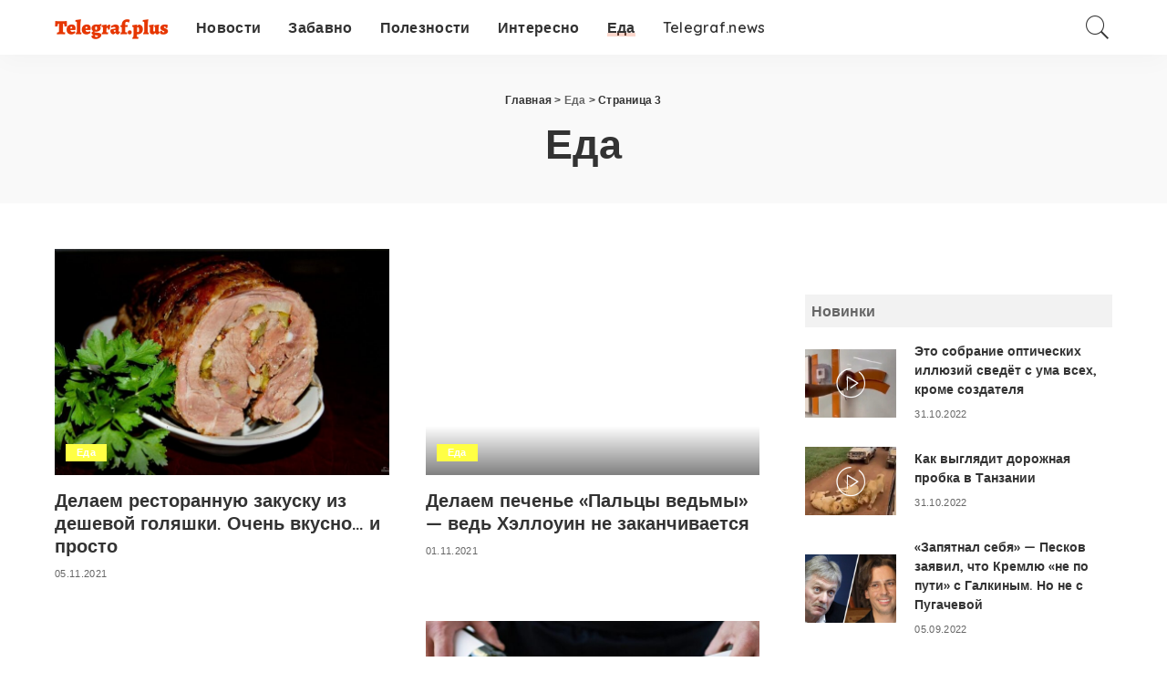

--- FILE ---
content_type: text/html; charset=UTF-8
request_url: https://telegraf.plus/eda/page/3/
body_size: 18661
content:
<!DOCTYPE html>
<html lang="ru-RU">
<head>
    <meta charset="UTF-8">
    <meta http-equiv="X-UA-Compatible" content="IE=edge">
    <meta name="viewport" content="width=device-width, initial-scale=1">
    <meta name="pmail-verification" content="f74a87c86666c0c7d7366fe73e2ec4f3">
    <meta name="yandex-verification" content="8c32a2df94312740" />
    <meta name="recreativ-verification" content="5mzYVdNdmiQgDurzhMHvNjJL3yN9Pr96OsqDLQIA" >
    <link rel="profile" href="https://gmpg.org/xfn/11">
	<meta name='robots' content='index, follow, max-image-preview:large, max-snippet:-1, max-video-preview:-1' />

	<!-- This site is optimized with the Yoast SEO plugin v16.9 - https://yoast.com/wordpress/plugins/seo/ -->
	<title>Вкусные рецепты быстрого приготовления еды в домашних условиях с фото - Telegraf.plus</title>
	<meta name="description" content="Вкусные рецепты приготовления еды дома пошагово с фото на Telegraf.plus ⭐ Вкусные и полезные рецепты, горячие и холодные блюда, напитки ⭐" />
	<link rel="canonical" href="https://telegraf.plus/eda/page/3/" />
	<link rel="prev" href="https://telegraf.plus/eda/page/2/" />
	<link rel="next" href="https://telegraf.plus/eda/page/4/" />
	<meta property="og:locale" content="ru_RU" />
	<meta property="og:type" content="article" />
	<meta property="og:title" content="Вкусные рецепты быстрого приготовления еды в домашних условиях с фото - Telegraf.plus" />
	<meta property="og:description" content="Вкусные рецепты приготовления еды дома пошагово с фото на Telegraf.plus ⭐ Вкусные и полезные рецепты, горячие и холодные блюда, напитки ⭐" />
	<meta property="og:url" content="https://telegraf.plus/eda/" />
	<meta property="og:site_name" content="Telegraf.plus" />
	<meta name="twitter:card" content="summary_large_image" />
	<script type="application/ld+json" class="yoast-schema-graph">{"@context":"https://schema.org","@graph":[{"@type":"WebSite","@id":"https://telegraf.plus/#website","url":"https://telegraf.plus/","name":"Telegraf.plus","description":"","potentialAction":[{"@type":"SearchAction","target":{"@type":"EntryPoint","urlTemplate":"https://telegraf.plus/?s={search_term_string}"},"query-input":"required name=search_term_string"}],"inLanguage":"ru-RU"},{"@type":"CollectionPage","@id":"https://telegraf.plus/eda/page/3/#webpage","url":"https://telegraf.plus/eda/page/3/","name":"\u0412\u043a\u0443\u0441\u043d\u044b\u0435 \u0440\u0435\u0446\u0435\u043f\u0442\u044b \u0431\u044b\u0441\u0442\u0440\u043e\u0433\u043e \u043f\u0440\u0438\u0433\u043e\u0442\u043e\u0432\u043b\u0435\u043d\u0438\u044f \u0435\u0434\u044b \u0432 \u0434\u043e\u043c\u0430\u0448\u043d\u0438\u0445 \u0443\u0441\u043b\u043e\u0432\u0438\u044f\u0445 \u0441 \u0444\u043e\u0442\u043e - Telegraf.plus","isPartOf":{"@id":"https://telegraf.plus/#website"},"description":"\u0412\u043a\u0443\u0441\u043d\u044b\u0435 \u0440\u0435\u0446\u0435\u043f\u0442\u044b \u043f\u0440\u0438\u0433\u043e\u0442\u043e\u0432\u043b\u0435\u043d\u0438\u044f \u0435\u0434\u044b \u0434\u043e\u043c\u0430 \u043f\u043e\u0448\u0430\u0433\u043e\u0432\u043e \u0441 \u0444\u043e\u0442\u043e \u043d\u0430 Telegraf.plus \u2b50 \u0412\u043a\u0443\u0441\u043d\u044b\u0435 \u0438 \u043f\u043e\u043b\u0435\u0437\u043d\u044b\u0435 \u0440\u0435\u0446\u0435\u043f\u0442\u044b, \u0433\u043e\u0440\u044f\u0447\u0438\u0435 \u0438 \u0445\u043e\u043b\u043e\u0434\u043d\u044b\u0435 \u0431\u043b\u044e\u0434\u0430, \u043d\u0430\u043f\u0438\u0442\u043a\u0438 \u2b50","breadcrumb":{"@id":"https://telegraf.plus/eda/page/3/#breadcrumb"},"inLanguage":"ru-RU","potentialAction":[{"@type":"ReadAction","target":["https://telegraf.plus/eda/page/3/"]}]},{"@type":"BreadcrumbList","@id":"https://telegraf.plus/eda/page/3/#breadcrumb","itemListElement":[{"@type":"ListItem","position":1,"name":"\u0413\u043b\u0430\u0432\u043d\u0430\u044f \u0441\u0442\u0440\u0430\u043d\u0438\u0446\u0430","item":"https://telegraf.plus/"},{"@type":"ListItem","position":2,"name":"\u0415\u0434\u0430"}]}]}</script>
	<!-- / Yoast SEO plugin. -->


<link rel='dns-prefetch' href='//www.googletagmanager.com' />
<link rel='dns-prefetch' href='//fonts.googleapis.com' />
<link rel="alternate" type="application/rss+xml" title="Telegraf.plus &raquo; Лента" href="https://telegraf.plus/feed/" />
<link rel="alternate" type="application/rss+xml" title="Telegraf.plus &raquo; Лента комментариев" href="https://telegraf.plus/comments/feed/" />
<link rel="alternate" type="application/rss+xml" title="Telegraf.plus &raquo; Лента рубрики Еда" href="https://telegraf.plus/eda/feed/" />
<script type="application/ld+json">{"@context":"https://schema.org","@type":"Organization","legalName":"Telegraf.plus","url":"https://telegraf.plus/","logo":"https://telegraf.plus/wp-content/uploads/2021/08/gorizontalnoe.png"}</script>
<script type="1b2eb38794ff0ba81c8ad5e3-text/javascript">
window._wpemojiSettings = {"baseUrl":"https:\/\/s.w.org\/images\/core\/emoji\/15.0.3\/72x72\/","ext":".png","svgUrl":"https:\/\/s.w.org\/images\/core\/emoji\/15.0.3\/svg\/","svgExt":".svg","source":{"concatemoji":"https:\/\/telegraf.plus\/wp-includes\/js\/wp-emoji-release.min.js?ver=6.6.1"}};
/*! This file is auto-generated */
!function(i,n){var o,s,e;function c(e){try{var t={supportTests:e,timestamp:(new Date).valueOf()};sessionStorage.setItem(o,JSON.stringify(t))}catch(e){}}function p(e,t,n){e.clearRect(0,0,e.canvas.width,e.canvas.height),e.fillText(t,0,0);var t=new Uint32Array(e.getImageData(0,0,e.canvas.width,e.canvas.height).data),r=(e.clearRect(0,0,e.canvas.width,e.canvas.height),e.fillText(n,0,0),new Uint32Array(e.getImageData(0,0,e.canvas.width,e.canvas.height).data));return t.every(function(e,t){return e===r[t]})}function u(e,t,n){switch(t){case"flag":return n(e,"\ud83c\udff3\ufe0f\u200d\u26a7\ufe0f","\ud83c\udff3\ufe0f\u200b\u26a7\ufe0f")?!1:!n(e,"\ud83c\uddfa\ud83c\uddf3","\ud83c\uddfa\u200b\ud83c\uddf3")&&!n(e,"\ud83c\udff4\udb40\udc67\udb40\udc62\udb40\udc65\udb40\udc6e\udb40\udc67\udb40\udc7f","\ud83c\udff4\u200b\udb40\udc67\u200b\udb40\udc62\u200b\udb40\udc65\u200b\udb40\udc6e\u200b\udb40\udc67\u200b\udb40\udc7f");case"emoji":return!n(e,"\ud83d\udc26\u200d\u2b1b","\ud83d\udc26\u200b\u2b1b")}return!1}function f(e,t,n){var r="undefined"!=typeof WorkerGlobalScope&&self instanceof WorkerGlobalScope?new OffscreenCanvas(300,150):i.createElement("canvas"),a=r.getContext("2d",{willReadFrequently:!0}),o=(a.textBaseline="top",a.font="600 32px Arial",{});return e.forEach(function(e){o[e]=t(a,e,n)}),o}function t(e){var t=i.createElement("script");t.src=e,t.defer=!0,i.head.appendChild(t)}"undefined"!=typeof Promise&&(o="wpEmojiSettingsSupports",s=["flag","emoji"],n.supports={everything:!0,everythingExceptFlag:!0},e=new Promise(function(e){i.addEventListener("DOMContentLoaded",e,{once:!0})}),new Promise(function(t){var n=function(){try{var e=JSON.parse(sessionStorage.getItem(o));if("object"==typeof e&&"number"==typeof e.timestamp&&(new Date).valueOf()<e.timestamp+604800&&"object"==typeof e.supportTests)return e.supportTests}catch(e){}return null}();if(!n){if("undefined"!=typeof Worker&&"undefined"!=typeof OffscreenCanvas&&"undefined"!=typeof URL&&URL.createObjectURL&&"undefined"!=typeof Blob)try{var e="postMessage("+f.toString()+"("+[JSON.stringify(s),u.toString(),p.toString()].join(",")+"));",r=new Blob([e],{type:"text/javascript"}),a=new Worker(URL.createObjectURL(r),{name:"wpTestEmojiSupports"});return void(a.onmessage=function(e){c(n=e.data),a.terminate(),t(n)})}catch(e){}c(n=f(s,u,p))}t(n)}).then(function(e){for(var t in e)n.supports[t]=e[t],n.supports.everything=n.supports.everything&&n.supports[t],"flag"!==t&&(n.supports.everythingExceptFlag=n.supports.everythingExceptFlag&&n.supports[t]);n.supports.everythingExceptFlag=n.supports.everythingExceptFlag&&!n.supports.flag,n.DOMReady=!1,n.readyCallback=function(){n.DOMReady=!0}}).then(function(){return e}).then(function(){var e;n.supports.everything||(n.readyCallback(),(e=n.source||{}).concatemoji?t(e.concatemoji):e.wpemoji&&e.twemoji&&(t(e.twemoji),t(e.wpemoji)))}))}((window,document),window._wpemojiSettings);
</script>
<link rel='stylesheet' id='pixwell-core-css' href='https://telegraf.plus/wp-content/plugins/pixwell-core/assets/core.css?ver=7.2' media='all' />
<link crossorigin="anonymous" rel='stylesheet' id='google-font-quicksand-montserrat-poppins-css' href='//fonts.googleapis.com/css?family=Quicksand%3A300%2C400%2C500%2C600%2C700%257CMontserrat%3A400%2C500%2C600%2C700&#038;subset=latin%2Clatin-ext&#038;display=swap&#038;ver=7.2' media='all' />
<style id='wp-emoji-styles-inline-css'>

	img.wp-smiley, img.emoji {
		display: inline !important;
		border: none !important;
		box-shadow: none !important;
		height: 1em !important;
		width: 1em !important;
		margin: 0 0.07em !important;
		vertical-align: -0.1em !important;
		background: none !important;
		padding: 0 !important;
	}
</style>
<link rel='stylesheet' id='wp-block-library-css' href='https://telegraf.plus/wp-includes/css/dist/block-library/style.min.css?ver=6.6.1' media='all' />
<style id='classic-theme-styles-inline-css'>
/*! This file is auto-generated */
.wp-block-button__link{color:#fff;background-color:#32373c;border-radius:9999px;box-shadow:none;text-decoration:none;padding:calc(.667em + 2px) calc(1.333em + 2px);font-size:1.125em}.wp-block-file__button{background:#32373c;color:#fff;text-decoration:none}
</style>
<style id='global-styles-inline-css'>
:root{--wp--preset--aspect-ratio--square: 1;--wp--preset--aspect-ratio--4-3: 4/3;--wp--preset--aspect-ratio--3-4: 3/4;--wp--preset--aspect-ratio--3-2: 3/2;--wp--preset--aspect-ratio--2-3: 2/3;--wp--preset--aspect-ratio--16-9: 16/9;--wp--preset--aspect-ratio--9-16: 9/16;--wp--preset--color--black: #000000;--wp--preset--color--cyan-bluish-gray: #abb8c3;--wp--preset--color--white: #ffffff;--wp--preset--color--pale-pink: #f78da7;--wp--preset--color--vivid-red: #cf2e2e;--wp--preset--color--luminous-vivid-orange: #ff6900;--wp--preset--color--luminous-vivid-amber: #fcb900;--wp--preset--color--light-green-cyan: #7bdcb5;--wp--preset--color--vivid-green-cyan: #00d084;--wp--preset--color--pale-cyan-blue: #8ed1fc;--wp--preset--color--vivid-cyan-blue: #0693e3;--wp--preset--color--vivid-purple: #9b51e0;--wp--preset--gradient--vivid-cyan-blue-to-vivid-purple: linear-gradient(135deg,rgba(6,147,227,1) 0%,rgb(155,81,224) 100%);--wp--preset--gradient--light-green-cyan-to-vivid-green-cyan: linear-gradient(135deg,rgb(122,220,180) 0%,rgb(0,208,130) 100%);--wp--preset--gradient--luminous-vivid-amber-to-luminous-vivid-orange: linear-gradient(135deg,rgba(252,185,0,1) 0%,rgba(255,105,0,1) 100%);--wp--preset--gradient--luminous-vivid-orange-to-vivid-red: linear-gradient(135deg,rgba(255,105,0,1) 0%,rgb(207,46,46) 100%);--wp--preset--gradient--very-light-gray-to-cyan-bluish-gray: linear-gradient(135deg,rgb(238,238,238) 0%,rgb(169,184,195) 100%);--wp--preset--gradient--cool-to-warm-spectrum: linear-gradient(135deg,rgb(74,234,220) 0%,rgb(151,120,209) 20%,rgb(207,42,186) 40%,rgb(238,44,130) 60%,rgb(251,105,98) 80%,rgb(254,248,76) 100%);--wp--preset--gradient--blush-light-purple: linear-gradient(135deg,rgb(255,206,236) 0%,rgb(152,150,240) 100%);--wp--preset--gradient--blush-bordeaux: linear-gradient(135deg,rgb(254,205,165) 0%,rgb(254,45,45) 50%,rgb(107,0,62) 100%);--wp--preset--gradient--luminous-dusk: linear-gradient(135deg,rgb(255,203,112) 0%,rgb(199,81,192) 50%,rgb(65,88,208) 100%);--wp--preset--gradient--pale-ocean: linear-gradient(135deg,rgb(255,245,203) 0%,rgb(182,227,212) 50%,rgb(51,167,181) 100%);--wp--preset--gradient--electric-grass: linear-gradient(135deg,rgb(202,248,128) 0%,rgb(113,206,126) 100%);--wp--preset--gradient--midnight: linear-gradient(135deg,rgb(2,3,129) 0%,rgb(40,116,252) 100%);--wp--preset--font-size--small: 13px;--wp--preset--font-size--medium: 20px;--wp--preset--font-size--large: 36px;--wp--preset--font-size--x-large: 42px;--wp--preset--spacing--20: 0.44rem;--wp--preset--spacing--30: 0.67rem;--wp--preset--spacing--40: 1rem;--wp--preset--spacing--50: 1.5rem;--wp--preset--spacing--60: 2.25rem;--wp--preset--spacing--70: 3.38rem;--wp--preset--spacing--80: 5.06rem;--wp--preset--shadow--natural: 6px 6px 9px rgba(0, 0, 0, 0.2);--wp--preset--shadow--deep: 12px 12px 50px rgba(0, 0, 0, 0.4);--wp--preset--shadow--sharp: 6px 6px 0px rgba(0, 0, 0, 0.2);--wp--preset--shadow--outlined: 6px 6px 0px -3px rgba(255, 255, 255, 1), 6px 6px rgba(0, 0, 0, 1);--wp--preset--shadow--crisp: 6px 6px 0px rgba(0, 0, 0, 1);}:where(.is-layout-flex){gap: 0.5em;}:where(.is-layout-grid){gap: 0.5em;}body .is-layout-flex{display: flex;}.is-layout-flex{flex-wrap: wrap;align-items: center;}.is-layout-flex > :is(*, div){margin: 0;}body .is-layout-grid{display: grid;}.is-layout-grid > :is(*, div){margin: 0;}:where(.wp-block-columns.is-layout-flex){gap: 2em;}:where(.wp-block-columns.is-layout-grid){gap: 2em;}:where(.wp-block-post-template.is-layout-flex){gap: 1.25em;}:where(.wp-block-post-template.is-layout-grid){gap: 1.25em;}.has-black-color{color: var(--wp--preset--color--black) !important;}.has-cyan-bluish-gray-color{color: var(--wp--preset--color--cyan-bluish-gray) !important;}.has-white-color{color: var(--wp--preset--color--white) !important;}.has-pale-pink-color{color: var(--wp--preset--color--pale-pink) !important;}.has-vivid-red-color{color: var(--wp--preset--color--vivid-red) !important;}.has-luminous-vivid-orange-color{color: var(--wp--preset--color--luminous-vivid-orange) !important;}.has-luminous-vivid-amber-color{color: var(--wp--preset--color--luminous-vivid-amber) !important;}.has-light-green-cyan-color{color: var(--wp--preset--color--light-green-cyan) !important;}.has-vivid-green-cyan-color{color: var(--wp--preset--color--vivid-green-cyan) !important;}.has-pale-cyan-blue-color{color: var(--wp--preset--color--pale-cyan-blue) !important;}.has-vivid-cyan-blue-color{color: var(--wp--preset--color--vivid-cyan-blue) !important;}.has-vivid-purple-color{color: var(--wp--preset--color--vivid-purple) !important;}.has-black-background-color{background-color: var(--wp--preset--color--black) !important;}.has-cyan-bluish-gray-background-color{background-color: var(--wp--preset--color--cyan-bluish-gray) !important;}.has-white-background-color{background-color: var(--wp--preset--color--white) !important;}.has-pale-pink-background-color{background-color: var(--wp--preset--color--pale-pink) !important;}.has-vivid-red-background-color{background-color: var(--wp--preset--color--vivid-red) !important;}.has-luminous-vivid-orange-background-color{background-color: var(--wp--preset--color--luminous-vivid-orange) !important;}.has-luminous-vivid-amber-background-color{background-color: var(--wp--preset--color--luminous-vivid-amber) !important;}.has-light-green-cyan-background-color{background-color: var(--wp--preset--color--light-green-cyan) !important;}.has-vivid-green-cyan-background-color{background-color: var(--wp--preset--color--vivid-green-cyan) !important;}.has-pale-cyan-blue-background-color{background-color: var(--wp--preset--color--pale-cyan-blue) !important;}.has-vivid-cyan-blue-background-color{background-color: var(--wp--preset--color--vivid-cyan-blue) !important;}.has-vivid-purple-background-color{background-color: var(--wp--preset--color--vivid-purple) !important;}.has-black-border-color{border-color: var(--wp--preset--color--black) !important;}.has-cyan-bluish-gray-border-color{border-color: var(--wp--preset--color--cyan-bluish-gray) !important;}.has-white-border-color{border-color: var(--wp--preset--color--white) !important;}.has-pale-pink-border-color{border-color: var(--wp--preset--color--pale-pink) !important;}.has-vivid-red-border-color{border-color: var(--wp--preset--color--vivid-red) !important;}.has-luminous-vivid-orange-border-color{border-color: var(--wp--preset--color--luminous-vivid-orange) !important;}.has-luminous-vivid-amber-border-color{border-color: var(--wp--preset--color--luminous-vivid-amber) !important;}.has-light-green-cyan-border-color{border-color: var(--wp--preset--color--light-green-cyan) !important;}.has-vivid-green-cyan-border-color{border-color: var(--wp--preset--color--vivid-green-cyan) !important;}.has-pale-cyan-blue-border-color{border-color: var(--wp--preset--color--pale-cyan-blue) !important;}.has-vivid-cyan-blue-border-color{border-color: var(--wp--preset--color--vivid-cyan-blue) !important;}.has-vivid-purple-border-color{border-color: var(--wp--preset--color--vivid-purple) !important;}.has-vivid-cyan-blue-to-vivid-purple-gradient-background{background: var(--wp--preset--gradient--vivid-cyan-blue-to-vivid-purple) !important;}.has-light-green-cyan-to-vivid-green-cyan-gradient-background{background: var(--wp--preset--gradient--light-green-cyan-to-vivid-green-cyan) !important;}.has-luminous-vivid-amber-to-luminous-vivid-orange-gradient-background{background: var(--wp--preset--gradient--luminous-vivid-amber-to-luminous-vivid-orange) !important;}.has-luminous-vivid-orange-to-vivid-red-gradient-background{background: var(--wp--preset--gradient--luminous-vivid-orange-to-vivid-red) !important;}.has-very-light-gray-to-cyan-bluish-gray-gradient-background{background: var(--wp--preset--gradient--very-light-gray-to-cyan-bluish-gray) !important;}.has-cool-to-warm-spectrum-gradient-background{background: var(--wp--preset--gradient--cool-to-warm-spectrum) !important;}.has-blush-light-purple-gradient-background{background: var(--wp--preset--gradient--blush-light-purple) !important;}.has-blush-bordeaux-gradient-background{background: var(--wp--preset--gradient--blush-bordeaux) !important;}.has-luminous-dusk-gradient-background{background: var(--wp--preset--gradient--luminous-dusk) !important;}.has-pale-ocean-gradient-background{background: var(--wp--preset--gradient--pale-ocean) !important;}.has-electric-grass-gradient-background{background: var(--wp--preset--gradient--electric-grass) !important;}.has-midnight-gradient-background{background: var(--wp--preset--gradient--midnight) !important;}.has-small-font-size{font-size: var(--wp--preset--font-size--small) !important;}.has-medium-font-size{font-size: var(--wp--preset--font-size--medium) !important;}.has-large-font-size{font-size: var(--wp--preset--font-size--large) !important;}.has-x-large-font-size{font-size: var(--wp--preset--font-size--x-large) !important;}
:where(.wp-block-post-template.is-layout-flex){gap: 1.25em;}:where(.wp-block-post-template.is-layout-grid){gap: 1.25em;}
:where(.wp-block-columns.is-layout-flex){gap: 2em;}:where(.wp-block-columns.is-layout-grid){gap: 2em;}
:root :where(.wp-block-pullquote){font-size: 1.5em;line-height: 1.6;}
</style>
<link rel='stylesheet' id='awesome-weather-css' href='https://telegraf.plus/wp-content/plugins/awesome-weather/awesome-weather.css?ver=6.6.1' media='all' />
<style id='awesome-weather-inline-css'>
.awesome-weather-wrap { font-family: 'Open Sans', sans-serif; font-weight: 400; font-size: 14px; line-height: 14px; }
</style>
<link crossorigin="anonymous" rel='stylesheet' id='opensans-googlefont-css' href='//fonts.googleapis.com/css?family=Open+Sans%3A400&#038;ver=6.6.1' media='all' />
<link rel='stylesheet' id='pixwell-main-css' href='https://telegraf.plus/wp-content/themes/pixwell/assets/css/main.css?ver=7.2' media='all' />
<link rel='stylesheet' id='pixwell-style-css' href='https://telegraf.plus/wp-content/themes/pixwell-child/style.css?ver=7.2' media='all' />
<style id='pixwell-style-inline-css'>
html {font-family:Tahoma,Geneva, sans-serif;font-weight:400;font-size:16px;}h1, .h1 {}h2, .h2 {}h3, .h3 {}h4, .h4 {}h5, .h5 {}h6, .h6 {}.single-tagline h6 {}.p-wrap .entry-summary, .twitter-content.entry-summary, .author-description, .rssSummary, .rb-sdesc {}.p-cat-info {}.p-meta-info, .wp-block-latest-posts__post-date {}.meta-info-author.meta-info-el {}.breadcrumb {}.footer-menu-inner {}.topbar-wrap {}.topbar-menu-wrap {}.main-menu > li > a, .off-canvas-menu > li > a {}.main-menu .sub-menu:not(.sub-mega), .off-canvas-menu .sub-menu {}.is-logo-text .logo-title {}.block-title, .block-header .block-title {}.ajax-quick-filter, .block-view-more {}.widget-title, .widget .widget-title {}body .widget.widget_nav_menu .menu-item {}body.boxed {background-color : #fafafa;background-repeat : no-repeat;background-size : cover;background-attachment : fixed;background-position : center center;}.header-6 .banner-wrap {}.footer-wrap:before {; content: ""; position: absolute; left: 0; top: 0; width: 100%; height: 100%;}.header-9 .banner-wrap { }.topline-wrap {height: 2px}.section-sticky .navbar-inner {min-height: 40px;}.section-sticky .navbar-inner .logo-wrap img {max-height: 40px;}.section-sticky .main-menu > li > a {height: 40px;}.main-menu .sub-menu {}.main-menu > li.menu-item-has-children > .sub-menu:before {}.mobile-nav-inner {}.off-canvas-header { background-color: #ffffff}a.off-canvas-logo img { max-height: 30px; }.navbar-border-holder {border-width: 2px; }input[type="submit"]:hover, input[type="submit"]:focus, button:hover, button:focus,input[type="button"]:hover, input[type="button"]:focus,.post-edit-link:hover, a.pagination-link:hover, a.page-numbers:hover,.post-page-numbers:hover, a.loadmore-link:hover, .pagination-simple .page-numbers:hover,#off-canvas-close-btn:hover, .off-canvas-subscribe a, .block-header-3 .block-title:before,.cookie-accept:hover, .entry-footer a:hover, .box-comment-btn:hover,a.comment-reply-link:hover, .review-info, .entry-content a.wp-block-button__link:hover,#wp-calendar tbody a:hover, .instagram-box.box-intro:hover, .banner-btn a, .headerstrip-btn a,.is-light-text .widget:not(.woocommerce) .count,.rb-newsletter.is-light-text button.newsletter-submit,.cat-icon-round .cat-info-el, .cat-icon-radius .cat-info-el,.cat-icon-square .cat-info-el:before, .entry-content .wpcf7 label:before,body .cooked-recipe-directions .cooked-direction-number, span.cooked-taxonomy a:hover,.widget_categories a:hover .count, .widget_archive a:hover .count,.wp-block-categories-list a:hover .count, .wp-block-categories-list a:hover .count,.entry-content .wp-block-file .wp-block-file__button, #wp-calendar td#today,.mfp-close:hover, .is-light-text .mfp-close:hover, #rb-close-newsletter:hover,.tagcloud a:hover, .tagcloud a:focus, .is-light-text .tagcloud a:hover, .is-light-text .tagcloud a:focus,input[type="checkbox"].newsletter-checkbox:checked + label:before, .cta-btn.is-bg,.rb-mailchimp .mc4wp-form-fields input[type="submit"], .is-light-text .w-footer .mc4wp-form-fields input[type="submit"],.statics-el:first-child .inner, .table-link a:before, .subscribe-layout-3 .subscribe-box .subscribe-form input[type="submit"]{ background-color: #e83700}.page-edit-link:hover, .rb-menu > li.current-menu-item > a > span:before,.p-url:hover, .p-url:focus, .p-wrap .p-url:hover,.p-wrap .p-url:focus, .p-link:hover span, .p-link:hover i,.meta-info-el a:hover, .sponsor-label, .block-header-3 .block-title:before,.subscribe-box .mc4wp-form-fields input[type="submit"]:hover + i,.entry-content p a:not(button), .comment-content a,.author-title a, .logged-in-as a:hover, .comment-list .logged-in-as a:hover,.gallery-list-label a:hover, .review-el .review-stars,.share-total, .breadcrumb a:hover, span.not-found-label, .return-home:hover, .section-not-found .page-content .return-home:hover,.subscribe-box .rb-newsletter.is-light-text button.newsletter-submit-icon:hover,.subscribe-box .rb-newsletter button.newsletter-submit-icon:hover,.fw-category-1 .cat-list-item:hover .cat-list-name, .fw-category-1.is-light-text .cat-list-item:hover .cat-list-name,body .cooked-icon-recipe-icon, .comment-list .comment-reply-title small a:hover,.widget_pages a:hover, .widget_meta a:hover, .widget_categories a:hover,.entry-content .wp-block-categories-list a:hover, .entry-content .wp-block-archives-list a:hover,.widget_archive a:hover, .widget.widget_nav_menu a:hover,  .p-grid-4.is-pop-style .p-header .counter-index,.twitter-content.entry-summary a:hover,.read-it-later:hover, .read-it-later:focus, .address-info a:hover,.gallery-popup-content .image-popup-description a:hover, .gallery-popup-content .image-popup-description a:focus,.entry-content ul.wp-block-latest-posts a:hover, .widget_recent_entries a:hover, .recentcomments a:hover, a.rsswidget:hover,.entry-content .wp-block-latest-comments__comment-meta a:hover,.entry-content .cooked-recipe-info .cooked-author a:hover, .entry-content a:not(button), .comment-content a,.about-desc a:hover, .is-light-text .about-desc a:hover, .portfolio-info-el:hover,.portfolio-nav a:hover, .portfolio-nav-next a:hover > i, .hbox-tagline span, .hbox-title span, .cta-tagline span, .cta-title span,.block-header-7 .block-header .block-title:first-letter, .rbc-sidebar .about-bio p a, .sbox-title span{ color: #e83700}.p-podcast-wrap .mejs-container .mejs-controls .mejs-button.mejs-playpause-button:hover,.p-podcast-wrap .mejs-container .mejs-controls,.p-podcast-wrap .mejs-audio .mejs-controls .mejs-time-rail span.mejs-time-handle-content,.p-podcast-wrap .mejs-container .mejs-controls  .mejs-button.mejs-volume-button .mejs-volume-handle,.p-podcast-wrap .mejs-container .mejs-controls  .mejs-button.mejs-volume-button .mejs-volume-handle,.p-podcast-wrap .mejs-container .mejs-controls .mejs-horizontal-volume-slider .mejs-horizontal-volume-current{ background-color: #e83700}.is-style-outline a.wp-block-button__link:hover{ color: #e83700!important}a.comment-reply-link:hover, .navbar-holder.is-light-text .header-lightbox, .navbar-holder .header-lightbox,input[type="checkbox"].newsletter-checkbox:checked + label:before, .cat-icon-line .cat-info-el{ border-color: #e83700}.cat-icon-round .cat-info-el.cat-info-id-55,.cat-icon-radius .cat-info-el.cat-info-id-55,.cat-dot-el.cat-info-id-55,.cat-icon-square .cat-info-el.cat-info-id-55:before{ background-color: #ffff44}.cat-icon-line .cat-info-el.cat-info-id-55{ border-color: #ffff44}.fw-category-1 .cat-list-item.cat-id-55 a:hover .cat-list-name,.fw-category-1.is-light-text .cat-list-item.cat-id-55 a:hover .cat-list-name{ color: #ffff44}h1, .h1, h1.single-title {font-size: 45px; }@media only screen and (max-width: 1024px) {h1, .h1, h1.single-title {font-size: 28px; }}@media only screen and (max-width: 991px) {h1, .h1, h1.single-title {font-size: 28px; }}@media only screen and (max-width: 767px) {h1, .h1, h1.single-title {font-size: 25px; }}body .entry-content a:not(button), body .comment-content a{ color: #e83700}
</style>
<script src="https://telegraf.plus/wp-includes/js/jquery/jquery.min.js?ver=3.7.1" id="jquery-core-js" type="1b2eb38794ff0ba81c8ad5e3-text/javascript"></script>
<script src="https://telegraf.plus/wp-includes/js/jquery/jquery-migrate.min.js?ver=3.4.1" id="jquery-migrate-js" type="1b2eb38794ff0ba81c8ad5e3-text/javascript"></script>
<!--[if lt IE 9]>
<script src="https://telegraf.plus/wp-content/themes/pixwell/assets/js/html5shiv.min.js?ver=3.7.3" id="html5-js"></script>
<![endif]-->
<script src="https://www.googletagmanager.com/gtag/js?id=UA-202648865-1" id="google_gtagjs-js" async type="1b2eb38794ff0ba81c8ad5e3-text/javascript"></script>
<script id="google_gtagjs-js-after" type="1b2eb38794ff0ba81c8ad5e3-text/javascript">
window.dataLayer = window.dataLayer || [];function gtag(){dataLayer.push(arguments);}
gtag('set', 'linker', {"domains":["telegraf.plus"]} );
gtag("js", new Date());
gtag("set", "developer_id.dZTNiMT", true);
gtag("config", "UA-202648865-1", {"anonymize_ip":true});
gtag("config", "G-7WKR5NZN8N");
</script>
<link rel="https://api.w.org/" href="https://telegraf.plus/wp-json/" /><link rel="alternate" title="JSON" type="application/json" href="https://telegraf.plus/wp-json/wp/v2/categories/55" /><link rel="EditURI" type="application/rsd+xml" title="RSD" href="https://telegraf.plus/xmlrpc.php?rsd" />
<meta name="generator" content="WordPress 6.6.1" />
<meta name="generator" content="Site Kit by Google 1.38.1" /><script type="application/ld+json">{"@context":"https://schema.org","@type":"WebSite","@id":"https://telegraf.plus/#website","url":"https://telegraf.plus/","name":"Telegraf.plus","potentialAction":{"@type":"SearchAction","target":"https://telegraf.plus/?s={search_term_string}","query-input":"required name=search_term_string"}}</script>
<noscript><style>.lazyload[data-src]{display:none !important;}</style></noscript><style>.lazyload{background-image:none !important;}.lazyload:before{background-image:none !important;}</style><!-- Нет версии AMPHTML для этого URL. --><script type="application/ld+json">{"@context":"http://schema.org","@type":"BreadcrumbList","itemListElement":[{"@type":"ListItem","position":1,"item":{"@id":"","name":"3"}},{"@type":"ListItem","position":2,"item":{"@id":"https://telegraf.plus/eda/","name":"\u0415\u0434\u0430"}},{"@type":"ListItem","position":3,"item":{"@id":"https://telegraf.plus","name":"Telegraf.plus"}}]}</script>
<link rel="icon" href="https://telegraf.plus/wp-content/uploads/2021/07/cropped-favicon-32x32.png" sizes="32x32" />
<link rel="icon" href="https://telegraf.plus/wp-content/uploads/2021/07/cropped-favicon-192x192.png" sizes="192x192" />
<link rel="apple-touch-icon" href="https://telegraf.plus/wp-content/uploads/2021/07/cropped-favicon-180x180.png" />
<meta name="msapplication-TileImage" content="https://telegraf.plus/wp-content/uploads/2021/07/cropped-favicon-270x270.png" />
		<style id="wp-custom-css">
			.logo-wrap img {max-height: 30px}		</style>
			
	<!-- head --><meta name='wmail-verification' content='077b978bd309c6b26ba08abb76553535' />
<script type="1b2eb38794ff0ba81c8ad5e3-text/javascript">window.yaContextCb = window.yaContextCb || []</script>
<script src="https://yandex.ru/ads/system/context.js" async type="1b2eb38794ff0ba81c8ad5e3-text/javascript"></script>
<script async src="https://securepubads.g.doubleclick.net/tag/js/gpt.js" type="1b2eb38794ff0ba81c8ad5e3-text/javascript"></script>
<style>
  .h600 {height: 600px;}
  .h250 {height: 250px;}
  .h300 {height: 300px;}
  .h350 {height: 350px}
  .pw_58 .pw_13 {
    max-height: 370px!important;
    overflow:  hidden;
}
</style>	
	<!-- Yandex.Metrika counter --> <script type="1b2eb38794ff0ba81c8ad5e3-text/javascript"> (function(m,e,t,r,i,k,a){m[i]=m[i]||function(){(m[i].a=m[i].a||[]).push(arguments)}; m[i].l=1*new Date();k=e.createElement(t),a=e.getElementsByTagName(t)[0],k.async=1,k.src=r,a.parentNode.insertBefore(k,a)}) (window, document, "script", "https://mc.yandex.ru/metrika/tag.js", "ym"); ym(83098891, "init", { clickmap:true, trackLinks:true, accurateTrackBounce:true, webvisor:true }); </script> <noscript><div><img src="https://mc.yandex.ru/watch/83098891" style="position:absolute; left:-9999px;" alt="" /></div></noscript> <!-- /Yandex.Metrika counter -->
</head>
<body class="archive paged category category-eda category-55 wp-embed-responsive paged-3 category-paged-3 elementor-default elementor-kit-34 sticky-nav is-tooltips is-backtop block-header-dot w-header-1 cat-icon-radius is-parallax-feat is-fmask mh-p-excerpt">
<script type="1b2eb38794ff0ba81c8ad5e3-text/javascript">var ewww_webp_supported=false;</script>
<div id="site" class="site">
	        <aside id="off-canvas-section" class="off-canvas-wrap light-style is-hidden">
            <div class="close-panel-wrap tooltips-n">
                <a href="#" id="off-canvas-close-btn" title="Close Panel"><i class="btn-close"></i></a>
            </div>
            <div class="off-canvas-holder">
                                    <div class="off-canvas-header is-light-text">
                        <div class="header-inner">
                                                            <a href="https://telegraf.plus/" class="off-canvas-logo">
                                    <img src="[data-uri]" alt="Telegraf.plus" data-src="https://telegraf.plus/wp-content/uploads/2021/08/gorizontalnoe.png" loading="lazy" class="lazyload" width="500" height="120"><noscript><img src="https://telegraf.plus/wp-content/uploads/2021/08/gorizontalnoe.png" alt="Telegraf.plus" data-eio="l"></noscript>
                                </a>
                                                        <aside class="inner-bottom">
                                                                    <div class="off-canvas-social">
                                                                            </div>
                                                                    <div class="inner-bottom-right">
                                        <aside class="bookmark-section">
	<a class="bookmark-link" href="#" title="Закладки">
		<span class="bookmark-icon"><i><svg class="svg-icon" aria-hidden="true" role="img" focusable="false" xmlns="http://www.w3.org/2000/svg" viewBox="0 0 512 512"><path fill="currentColor" d="M391.416,0H120.584c-17.778,0-32.242,14.464-32.242,32.242v460.413c0,7.016,3.798,13.477,9.924,16.895 c2.934,1.638,6.178,2.45,9.421,2.45c3.534,0,7.055-0.961,10.169-2.882l138.182-85.312l138.163,84.693 c5.971,3.669,13.458,3.817,19.564,0.387c6.107-3.418,9.892-9.872,9.892-16.875V32.242C423.657,14.464,409.194,0,391.416,0z  M384.967,457.453l-118.85-72.86c-6.229-3.817-14.07-3.798-20.28,0.032l-118.805,73.35V38.69h257.935V457.453z" /></svg></i><span class="bookmark-counter rb-counter">0</span></span>
	</a>
</aside>                                    </div>
                                                            </aside>
                        </div>
                    </div>
                                <div class="off-canvas-inner is-dark-text">
                    <nav id="off-canvas-nav" class="off-canvas-nav">
                        <ul id="off-canvas-menu" class="off-canvas-menu rb-menu is-clicked"><li id="menu-item-47" class="menu-item menu-item-type-taxonomy menu-item-object-category menu-item-47"><a href="https://telegraf.plus/novosti/"><span>Новости</span></a></li>
<li id="menu-item-45" class="menu-item menu-item-type-taxonomy menu-item-object-category menu-item-45"><a href="https://telegraf.plus/zabavno/"><span>Забавно</span></a></li>
<li id="menu-item-48" class="menu-item menu-item-type-taxonomy menu-item-object-category menu-item-48"><a href="https://telegraf.plus/poleznosti/"><span>Полезности</span></a></li>
<li id="menu-item-46" class="menu-item menu-item-type-taxonomy menu-item-object-category menu-item-46"><a href="https://telegraf.plus/interesno/"><span>Интересно</span></a></li>
<li id="menu-item-44" class="menu-item menu-item-type-taxonomy menu-item-object-category current-menu-item menu-item-44"><a href="https://telegraf.plus/eda/" aria-current="page"><span>Еда</span></a></li>
<li id="menu-item-1963" class="menu-item menu-item-type-custom menu-item-object-custom menu-item-1963"><a href="https://telegraf.news/"><span>Telegraf.news</span></a></li>
</ul>                    </nav>
                                    </div>
            </div>
        </aside>
            <div class="site-outer">
        <div class="site-mask"></div>
			<div class="topsite-wrap fw-widget-section">
		<div id="archives-2" class="widget topsite-sidebar widget_archive"><h2 class="widget-title h4">Архивы</h2>
			<ul>
					<li><a href='https://telegraf.plus/2022/10/'>Октябрь 2022</a></li>
	<li><a href='https://telegraf.plus/2022/09/'>Сентябрь 2022</a></li>
	<li><a href='https://telegraf.plus/2022/08/'>Август 2022</a></li>
	<li><a href='https://telegraf.plus/2022/07/'>Июль 2022</a></li>
	<li><a href='https://telegraf.plus/2022/06/'>Июнь 2022</a></li>
	<li><a href='https://telegraf.plus/2022/05/'>Май 2022</a></li>
	<li><a href='https://telegraf.plus/2022/04/'>Апрель 2022</a></li>
	<li><a href='https://telegraf.plus/2022/03/'>Март 2022</a></li>
	<li><a href='https://telegraf.plus/2022/02/'>Февраль 2022</a></li>
	<li><a href='https://telegraf.plus/2022/01/'>Январь 2022</a></li>
	<li><a href='https://telegraf.plus/2021/12/'>Декабрь 2021</a></li>
	<li><a href='https://telegraf.plus/2021/11/'>Ноябрь 2021</a></li>
	<li><a href='https://telegraf.plus/2021/10/'>Октябрь 2021</a></li>
	<li><a href='https://telegraf.plus/2021/09/'>Сентябрь 2021</a></li>
	<li><a href='https://telegraf.plus/2021/08/'>Август 2021</a></li>
	<li><a href='https://telegraf.plus/2021/07/'>Июль 2021</a></li>
			</ul>

			</div><div id="categories-2" class="widget topsite-sidebar widget_categories"><h2 class="widget-title h4">Рубрики</h2>
			<ul>
					<li class="cat-item cat-item-55 current-cat"><a aria-current="page" href="https://telegraf.plus/eda/">Еда</a>
</li>
	<li class="cat-item cat-item-57"><a href="https://telegraf.plus/zabavno/">Забавно</a>
</li>
	<li class="cat-item cat-item-58"><a href="https://telegraf.plus/interesno/">Интересно</a>
</li>
	<li class="cat-item cat-item-1"><a href="https://telegraf.plus/novosti/">Новости</a>
</li>
	<li class="cat-item cat-item-54"><a href="https://telegraf.plus/poleznosti/">Полезности</a>
</li>
			</ul>

			</div><div id="meta-2" class="widget topsite-sidebar widget_meta"><h2 class="widget-title h4">Мета</h2>
		<ul>
						<li><a rel="nofollow" href="https://telegraf.plus/wp-login.php">Войти</a></li>
			<li><a href="https://telegraf.plus/feed/">Лента записей</a></li>
			<li><a href="https://telegraf.plus/comments/feed/">Лента комментариев</a></li>

			<li><a href="https://ru.wordpress.org/">WordPress.org</a></li>
		</ul>

		</div>	</div>
<header id="site-header" class="header-wrap header-1">
	<div class="navbar-outer">
		<div class="navbar-wrap">
				<aside id="mobile-navbar" class="mobile-navbar">
    <div class="mobile-nav-inner rb-p20-gutter">
                    <div class="m-nav-left">
                <a href="#" class="off-canvas-trigger btn-toggle-wrap btn-toggle-light"><span class="btn-toggle"><span class="off-canvas-toggle"><span class="icon-toggle"></span></span></span></a>
            </div>
            <div class="m-nav-centered">
                	<aside class="logo-mobile-wrap is-logo-image">
		<a href="https://telegraf.plus/" class="logo-mobile logo default">
			<img height="120" width="500" src="[data-uri]" alt="Telegraf.plus" data-src="https://telegraf.plus/wp-content/uploads/2021/08/gorizontalnoe.png" loading="lazy" class="lazyload"><noscript><img height="120" width="500" src="https://telegraf.plus/wp-content/uploads/2021/08/gorizontalnoe.png" alt="Telegraf.plus" data-eio="l"></noscript>
		</a>
                    <a href="https://telegraf.plus/" class="logo-mobile logo dark">
                <img height="120" width="500" src="[data-uri]" alt="Telegraf.plus" data-src="https://telegraf.plus/wp-content/uploads/2021/08/gorizontalnoe.png" loading="lazy" class="lazyload"><noscript><img height="120" width="500" src="https://telegraf.plus/wp-content/uploads/2021/08/gorizontalnoe.png" alt="Telegraf.plus" data-eio="l"></noscript>
            </a>
        	</aside>
            </div>
            <div class="m-nav-right">
                                                                <div class="mobile-search">
	<a href="#" title="Поиск" class="search-icon nav-search-link"><i class="rbi rbi-search-light"></i></a>
	<div class="navbar-search-popup header-lightbox">
		<div class="navbar-search-form"><form role="search" method="get" class="search-form" action="https://telegraf.plus/">
				<label>
					<span class="screen-reader-text">Найти:</span>
					<input type="search" class="search-field" placeholder="Поиск&hellip;" value="" name="s" />
				</label>
				<input type="submit" class="search-submit" value="Поиск" />
			</form></div>
	</div>
</div>
                            </div>
            </div>
</aside>
<aside id="mobile-sticky-nav" class="mobile-sticky-nav">
    <div class="mobile-navbar mobile-sticky-inner">
        <div class="mobile-nav-inner rb-p20-gutter">
                            <div class="m-nav-left">
                    <a href="#" class="off-canvas-trigger btn-toggle-wrap btn-toggle-light"><span class="btn-toggle"><span class="off-canvas-toggle"><span class="icon-toggle"></span></span></span></a>
                </div>
                <div class="m-nav-centered">
                    	<aside class="logo-mobile-wrap is-logo-image">
		<a href="https://telegraf.plus/" class="logo-mobile logo default">
			<img height="120" width="500" src="[data-uri]" alt="Telegraf.plus" data-src="https://telegraf.plus/wp-content/uploads/2021/08/gorizontalnoe.png" loading="lazy" class="lazyload"><noscript><img height="120" width="500" src="https://telegraf.plus/wp-content/uploads/2021/08/gorizontalnoe.png" alt="Telegraf.plus" data-eio="l"></noscript>
		</a>
                    <a href="https://telegraf.plus/" class="logo-mobile logo dark">
                <img height="120" width="500" src="[data-uri]" alt="Telegraf.plus" data-src="https://telegraf.plus/wp-content/uploads/2021/08/gorizontalnoe.png" loading="lazy" class="lazyload"><noscript><img height="120" width="500" src="https://telegraf.plus/wp-content/uploads/2021/08/gorizontalnoe.png" alt="Telegraf.plus" data-eio="l"></noscript>
            </a>
        	</aside>
                </div>
                <div class="m-nav-right">
                                                                                <div class="mobile-search">
	<a href="#" title="Поиск" class="search-icon nav-search-link"><i class="rbi rbi-search-light"></i></a>
	<div class="navbar-search-popup header-lightbox">
		<div class="navbar-search-form"><form role="search" method="get" class="search-form" action="https://telegraf.plus/">
				<label>
					<span class="screen-reader-text">Найти:</span>
					<input type="search" class="search-field" placeholder="Поиск&hellip;" value="" name="s" />
				</label>
				<input type="submit" class="search-submit" value="Поиск" />
			</form></div>
	</div>
</div>
                                    </div>
                    </div>
    </div>
</aside>
			<div class="rbc-container navbar-holder is-main-nav">
				<div class="navbar-inner rb-m20-gutter">
					<div class="navbar-left">
													<div class="logo-wrap is-logo-image site-branding">
					<a href="https://telegraf.plus/" class="logo default" title="Telegraf.plus">
				<img class="logo-default logo-retina lazyload" height="120" width="500" src="[data-uri]"  alt="Telegraf.plus" data-src="https://telegraf.plus/wp-content/uploads/2021/08/gorizontalnoe.png" loading="lazy" data-srcset="https://telegraf.plus/wp-content/uploads/2021/08/gorizontalnoe.png 1x, https://telegraf.plus/wp-content/uploads/2021/08/gorizontalnoe.png 2x"><noscript><img class="logo-default logo-retina" height="120" width="500" src="https://telegraf.plus/wp-content/uploads/2021/08/gorizontalnoe.png" srcset="https://telegraf.plus/wp-content/uploads/2021/08/gorizontalnoe.png 1x, https://telegraf.plus/wp-content/uploads/2021/08/gorizontalnoe.png 2x" alt="Telegraf.plus" data-eio="l"></noscript>
			</a>
                            <a href="https://telegraf.plus/" class="logo dark" title="Telegraf.plus">
                    <img class="logo-default logo-retina lazyload" height="120" width="500" src="[data-uri]"  alt="Telegraf.plus" data-src="https://telegraf.plus/wp-content/uploads/2021/08/gorizontalnoe.png" loading="lazy" data-srcset="https://telegraf.plus/wp-content/uploads/2021/08/gorizontalnoe.png 1x, https://telegraf.plus/wp-content/uploads/2021/08/gorizontalnoe.png 2x"><noscript><img class="logo-default logo-retina" height="120" width="500" src="https://telegraf.plus/wp-content/uploads/2021/08/gorizontalnoe.png" srcset="https://telegraf.plus/wp-content/uploads/2021/08/gorizontalnoe.png 1x, https://telegraf.plus/wp-content/uploads/2021/08/gorizontalnoe.png 2x" alt="Telegraf.plus" data-eio="l"></noscript>
                </a>
            			</div>
						<nav id="site-navigation" class="main-menu-wrap" aria-label="main menu">
	<ul id="main-menu" class="main-menu rb-menu" itemscope itemtype="https://www.schema.org/SiteNavigationElement"><li class="menu-item menu-item-type-taxonomy menu-item-object-category menu-item-47" itemprop="name"><a href="https://telegraf.plus/novosti/" itemprop="url"><span>Новости</span></a></li><li class="menu-item menu-item-type-taxonomy menu-item-object-category menu-item-45" itemprop="name"><a href="https://telegraf.plus/zabavno/" itemprop="url"><span>Забавно</span></a></li><li class="menu-item menu-item-type-taxonomy menu-item-object-category menu-item-48" itemprop="name"><a href="https://telegraf.plus/poleznosti/" itemprop="url"><span>Полезности</span></a></li><li class="menu-item menu-item-type-taxonomy menu-item-object-category menu-item-46" itemprop="name"><a href="https://telegraf.plus/interesno/" itemprop="url"><span>Интересно</span></a></li><li class="menu-item menu-item-type-taxonomy menu-item-object-category current-menu-item menu-item-44" itemprop="name"><a href="https://telegraf.plus/eda/" aria-current="page" itemprop="url"><span>Еда</span></a></li><li class="menu-item menu-item-type-custom menu-item-object-custom menu-item-1963" itemprop="name"><a href="https://telegraf.news/" itemprop="url"><span>Telegraf.news</span></a></li></ul></nav>					</div>
					<div class="navbar-right">
																								                        						<aside class="navbar-search nav-search-live">
	<a href="#" title="Поиск" class="nav-search-link search-icon"><i class="rbi rbi-search-light"></i></a>
	<div class="navbar-search-popup header-lightbox">
		<div class="navbar-search-form"><form role="search" method="get" class="search-form" action="https://telegraf.plus/">
				<label>
					<span class="screen-reader-text">Найти:</span>
					<input type="search" class="search-field" placeholder="Поиск&hellip;" value="" name="s" />
				</label>
				<input type="submit" class="search-submit" value="Поиск" />
			</form></div>
		<div class="load-animation live-search-animation"></div>
					<div class="navbar-search-response"></div>
			</div>
</aside>
											</div>
				</div>
			</div>
		</div>
	</div>
	<aside id="sticky-nav" class="section-sticky-holder">
	<div class="section-sticky">
		<div class="navbar-wrap">
			<div class="rbc-container navbar-holder">
				<div class="navbar-inner rb-m20-gutter">
					<div class="navbar-left">
														<div class="logo-wrap is-logo-image site-branding">
			<a href="https://telegraf.plus/" class="logo default" title="Telegraf.plus">
				<img class="logo-default lazyload" height="120" width="500" src="[data-uri]" alt="Telegraf.plus" data-src="https://telegraf.plus/wp-content/uploads/2021/08/gorizontalnoe.png" loading="lazy"><noscript><img class="logo-default" height="120" width="500" src="https://telegraf.plus/wp-content/uploads/2021/08/gorizontalnoe.png" alt="Telegraf.plus" data-eio="l"></noscript>
			</a>
            		</div>
							<aside class="main-menu-wrap">
	<ul id="sticky-menu" class="main-menu rb-menu"><li class="menu-item menu-item-type-taxonomy menu-item-object-category menu-item-47"><a href="https://telegraf.plus/novosti/"><span>Новости</span></a></li><li class="menu-item menu-item-type-taxonomy menu-item-object-category menu-item-45"><a href="https://telegraf.plus/zabavno/"><span>Забавно</span></a></li><li class="menu-item menu-item-type-taxonomy menu-item-object-category menu-item-48"><a href="https://telegraf.plus/poleznosti/"><span>Полезности</span></a></li><li class="menu-item menu-item-type-taxonomy menu-item-object-category menu-item-46"><a href="https://telegraf.plus/interesno/"><span>Интересно</span></a></li><li class="menu-item menu-item-type-taxonomy menu-item-object-category current-menu-item menu-item-44"><a href="https://telegraf.plus/eda/" aria-current="page"><span>Еда</span></a></li><li class="menu-item menu-item-type-custom menu-item-object-custom menu-item-1963"><a href="https://telegraf.news/"><span>Telegraf.news</span></a></li></ul></aside>					</div>
					<div class="navbar-right">
																								                        						<aside class="navbar-search nav-search-live">
	<a href="#" title="Поиск" class="nav-search-link search-icon"><i class="rbi rbi-search-light"></i></a>
	<div class="navbar-search-popup header-lightbox">
		<div class="navbar-search-form"><form role="search" method="get" class="search-form" action="https://telegraf.plus/">
				<label>
					<span class="screen-reader-text">Найти:</span>
					<input type="search" class="search-field" placeholder="Поиск&hellip;" value="" name="s" />
				</label>
				<input type="submit" class="search-submit" value="Поиск" />
			</form></div>
		<div class="load-animation live-search-animation"></div>
					<div class="navbar-search-response"></div>
			</div>
</aside>
                        					</div>
				</div>
			</div>
		</div>
	</div>
</aside></header>        <div class="site-wrap clearfix">
						
	<div class="site-content">
					<header class="page-header category-header is-header-solid is-header-center">
													<div class="header-holder">
												<div class="rbc-container rb-p20-gutter">
							<div class="header-content">
											<aside id="site-breadcrumb" class="breadcrumb breadcrumb-navxt">
				<span class="breadcrumb-inner"><!-- Breadcrumb NavXT 6.6.0 -->
<span property="itemListElement" typeof="ListItem"><a property="item" typeof="WebPage" title="Перейти к Telegraf.plus." href="https://telegraf.plus" class="home" ><span property="name">Главная</span></a><meta property="position" content="1"></span> &gt; <span property="itemListElement" typeof="ListItem"><a property="item" typeof="WebPage" title="Перейти к архиву рубрики Еда." href="https://telegraf.plus/eda/" class="archive taxonomy category current-item" ><span property="name">Еда</span></a><meta property="position" content="2"></span> &gt; <span class="paged">Страница 3</span></span>
			</aside>
											<h1 class="archive-title category-title">Еда</h1>
															</div>
						</div>
					</div>
							</header>
						<div class="page-content archive-content rbc-content-section is-sidebar-right active-sidebar layout-ct-grid-1">
			<div class="wrap rbc-wrap rbc-container rb-p20-gutter">
									<main id="main" class="site-main rbc-content">
												<div class="content-wrap">
							<div class="content-inner rb-row rb-n20-gutter">
								<div class="p-outer rb-p20-gutter rb-col-t6 rb-col-m12">		<div class="p-wrap p-grid p-grid-1 post-7185 no-avatar">
							<div class="p-feat-holder">
					<div class="p-feat">
						        <a class="p-flink" href="https://telegraf.plus/eda/delaem-restorannuju-zakusku-iz-deshevoj-golyashki-ochen-vkusno-i-prosto/"
           title="Делаем ресторанную закуску из дешевой голяшки. Очень вкусно&#8230; и просто">
            <span class="rb-iwrap"><img width="370" height="250" src="[data-uri]" class="attachment-pixwell_370x250 size-pixwell_370x250 wp-post-image lazyload" alt="" decoding="async"   data-src="https://telegraf.plus/wp-content/uploads/2021/11/rulet1-370x250.jpg" loading="lazy" data-srcset="https://telegraf.plus/wp-content/uploads/2021/11/rulet1-370x250.jpg 370w, https://telegraf.plus/wp-content/uploads/2021/11/rulet1-740x500.jpg 740w" data-sizes="auto" /><noscript><img width="370" height="250" src="https://telegraf.plus/wp-content/uploads/2021/11/rulet1-370x250.jpg" class="attachment-pixwell_370x250 size-pixwell_370x250 wp-post-image" alt="" decoding="async" srcset="https://telegraf.plus/wp-content/uploads/2021/11/rulet1-370x250.jpg 370w, https://telegraf.plus/wp-content/uploads/2021/11/rulet1-740x500.jpg 740w" sizes="(max-width: 370px) 100vw, 370px" data-eio="l" /></noscript></span>
        </a>
		        <aside class="p-cat-info is-absolute">
							<a class="cat-info-el cat-info-id-55" href="https://telegraf.plus/eda/" rel="category">Еда</a>						        </aside>
							</div>
									</div>
						<div class="p-header"><h3 class="entry-title">        <a class="p-url" href="https://telegraf.plus/eda/delaem-restorannuju-zakusku-iz-deshevoj-golyashki-ochen-vkusno-i-prosto/" rel="bookmark"
           title="Делаем ресторанную закуску из дешевой голяшки. Очень вкусно&#8230; и просто">Делаем ресторанную закуску из дешевой голяшки. Очень вкусно&#8230; и просто</a>
		</h3></div>
						<div class="p-footer">
				<aside class="p-meta-info">        <span class="meta-info-el meta-info-date">
						                <abbr class="date published"
                      title="2021-11-05T15:41:18+03:00">05.11.2021</abbr>
					</span>
		</aside>			</div>
		</div>
	</div><div class="p-outer rb-p20-gutter rb-col-t6 rb-col-m12">		<div class="p-wrap p-grid p-grid-1 post-7012 no-avatar">
							<div class="p-feat-holder">
					<div class="p-feat">
						        <a class="p-flink" href="https://telegraf.plus/eda/delaem-pechene-palcy-vedmy-ved-hellouin-ne-zakanchivaetsya/"
           title="Делаем печенье «Пальцы ведьмы» — ведь Хэллоуин не заканчивается">
            <span class="rb-iwrap"><img width="370" height="250" src="[data-uri]" class="attachment-pixwell_370x250 size-pixwell_370x250 wp-post-image lazyload" alt="" decoding="async"   data-src="https://telegraf.plus/wp-content/uploads/2021/11/palcy-vedmy-370x250.jpg" loading="lazy" data-srcset="https://telegraf.plus/wp-content/uploads/2021/11/palcy-vedmy-370x250.jpg 370w, https://telegraf.plus/wp-content/uploads/2021/11/palcy-vedmy-740x500.jpg 740w" data-sizes="auto" /><noscript><img width="370" height="250" src="https://telegraf.plus/wp-content/uploads/2021/11/palcy-vedmy-370x250.jpg" class="attachment-pixwell_370x250 size-pixwell_370x250 wp-post-image" alt="" decoding="async" srcset="https://telegraf.plus/wp-content/uploads/2021/11/palcy-vedmy-370x250.jpg 370w, https://telegraf.plus/wp-content/uploads/2021/11/palcy-vedmy-740x500.jpg 740w" sizes="(max-width: 370px) 100vw, 370px" data-eio="l" /></noscript></span>
        </a>
		        <aside class="p-cat-info is-absolute">
							<a class="cat-info-el cat-info-id-55" href="https://telegraf.plus/eda/" rel="category">Еда</a>						        </aside>
							</div>
									</div>
						<div class="p-header"><h3 class="entry-title">        <a class="p-url" href="https://telegraf.plus/eda/delaem-pechene-palcy-vedmy-ved-hellouin-ne-zakanchivaetsya/" rel="bookmark"
           title="Делаем печенье «Пальцы ведьмы» — ведь Хэллоуин не заканчивается">Делаем печенье «Пальцы ведьмы» — ведь Хэллоуин не заканчивается</a>
		</h3></div>
						<div class="p-footer">
				<aside class="p-meta-info">        <span class="meta-info-el meta-info-date">
						                <abbr class="date published"
                      title="2021-11-01T15:52:10+03:00">01.11.2021</abbr>
					</span>
		</aside>			</div>
		</div>
	</div><div class="p-outer rb-p20-gutter rb-col-t6 rb-col-m12">		<div class="p-wrap p-grid p-grid-1 post-6918 no-avatar">
							<div class="p-feat-holder">
					<div class="p-feat">
						        <a class="p-flink" href="https://telegraf.plus/eda/zagotavlivaem-hurmu-sushim-zamorazhivaem-i-varim-vkusnejshee-varene/"
           title="Заготавливаем хурму. Сушим, замораживаем и варим вкуснейшее варенье">
            <span class="rb-iwrap"><img width="370" height="250" src="[data-uri]" class="attachment-pixwell_370x250 size-pixwell_370x250 wp-post-image lazyload" alt="" decoding="async"   data-src="https://telegraf.plus/wp-content/uploads/2021/10/varene-370x250.jpg" loading="lazy" data-srcset="https://telegraf.plus/wp-content/uploads/2021/10/varene-370x250.jpg 370w, https://telegraf.plus/wp-content/uploads/2021/10/varene-740x500.jpg 740w" data-sizes="auto" /><noscript><img width="370" height="250" src="https://telegraf.plus/wp-content/uploads/2021/10/varene-370x250.jpg" class="attachment-pixwell_370x250 size-pixwell_370x250 wp-post-image" alt="" decoding="async" srcset="https://telegraf.plus/wp-content/uploads/2021/10/varene-370x250.jpg 370w, https://telegraf.plus/wp-content/uploads/2021/10/varene-740x500.jpg 740w" sizes="(max-width: 370px) 100vw, 370px" data-eio="l" /></noscript></span>
        </a>
		        <aside class="p-cat-info is-absolute">
							<a class="cat-info-el cat-info-id-55" href="https://telegraf.plus/eda/" rel="category">Еда</a>						        </aside>
							</div>
									</div>
						<div class="p-header"><h3 class="entry-title">        <a class="p-url" href="https://telegraf.plus/eda/zagotavlivaem-hurmu-sushim-zamorazhivaem-i-varim-vkusnejshee-varene/" rel="bookmark"
           title="Заготавливаем хурму. Сушим, замораживаем и варим вкуснейшее варенье">Заготавливаем хурму. Сушим, замораживаем и варим вкуснейшее варенье</a>
		</h3></div>
						<div class="p-footer">
				<aside class="p-meta-info">        <span class="meta-info-el meta-info-date">
						                <abbr class="date published"
                      title="2021-10-31T13:23:38+03:00">31.10.2021</abbr>
					</span>
		</aside>			</div>
		</div>
	</div><div class="p-outer rb-p20-gutter rb-col-t6 rb-col-m12">		<div class="p-wrap p-grid p-grid-1 post-6790 no-avatar">
							<div class="p-feat-holder">
					<div class="p-feat">
						        <a class="p-flink" href="https://telegraf.plus/eda/kak-gotovit-s-vinom-zapominaem-kuda-i-kakoe-vino-goditsya-i-ne-portim-recepturu/"
           title="Как готовить с вином? Запоминаем, куда и какое вино годится и не портим рецептуру">
            <span class="rb-iwrap"><img width="370" height="250" src="[data-uri]" class="attachment-pixwell_370x250 size-pixwell_370x250 wp-post-image lazyload" alt="" decoding="async"   data-src="https://telegraf.plus/wp-content/uploads/2021/10/vino-370x250.jpg" loading="lazy" data-srcset="https://telegraf.plus/wp-content/uploads/2021/10/vino-370x250.jpg 370w, https://telegraf.plus/wp-content/uploads/2021/10/vino-740x500.jpg 740w" data-sizes="auto" /><noscript><img width="370" height="250" src="https://telegraf.plus/wp-content/uploads/2021/10/vino-370x250.jpg" class="attachment-pixwell_370x250 size-pixwell_370x250 wp-post-image" alt="" decoding="async" srcset="https://telegraf.plus/wp-content/uploads/2021/10/vino-370x250.jpg 370w, https://telegraf.plus/wp-content/uploads/2021/10/vino-740x500.jpg 740w" sizes="(max-width: 370px) 100vw, 370px" data-eio="l" /></noscript></span>
        </a>
		        <aside class="p-cat-info is-absolute">
							<a class="cat-info-el cat-info-id-55" href="https://telegraf.plus/eda/" rel="category">Еда</a>						        </aside>
							</div>
									</div>
						<div class="p-header"><h3 class="entry-title">        <a class="p-url" href="https://telegraf.plus/eda/kak-gotovit-s-vinom-zapominaem-kuda-i-kakoe-vino-goditsya-i-ne-portim-recepturu/" rel="bookmark"
           title="Как готовить с вином? Запоминаем, куда и какое вино годится и не портим рецептуру">Как готовить с вином? Запоминаем, куда и какое вино годится и не портим рецептуру</a>
		</h3></div>
						<div class="p-footer">
				<aside class="p-meta-info">        <span class="meta-info-el meta-info-date">
						                <abbr class="date published"
                      title="2021-10-28T18:22:02+03:00">28.10.2021</abbr>
					</span>
		</aside>			</div>
		</div>
	</div><div class="p-outer rb-p20-gutter rb-col-t6 rb-col-m12">		<div class="p-wrap p-grid p-grid-1 post-6603 no-avatar">
							<div class="p-feat-holder">
					<div class="p-feat">
						        <a class="p-flink" href="https://telegraf.plus/eda/kak-ne-rastolstet-perekusyvaya-v-holodnoe-vremya-goda-dietolog-posovetoval-chem-zamenit-shokoladku/"
           title="Как не растолстеть, перекусывая в холодное время года? Диетолог посоветовал, чем заменить шоколадку">
            <span class="rb-iwrap"><img width="370" height="250" src="[data-uri]" class="attachment-pixwell_370x250 size-pixwell_370x250 wp-post-image lazyload" alt="" decoding="async"   data-src="https://telegraf.plus/wp-content/uploads/2021/10/perekus-370x250.jpg" loading="lazy" data-srcset="https://telegraf.plus/wp-content/uploads/2021/10/perekus-370x250.jpg 370w, https://telegraf.plus/wp-content/uploads/2021/10/perekus-740x500.jpg 740w" data-sizes="auto" /><noscript><img width="370" height="250" src="https://telegraf.plus/wp-content/uploads/2021/10/perekus-370x250.jpg" class="attachment-pixwell_370x250 size-pixwell_370x250 wp-post-image" alt="" decoding="async" srcset="https://telegraf.plus/wp-content/uploads/2021/10/perekus-370x250.jpg 370w, https://telegraf.plus/wp-content/uploads/2021/10/perekus-740x500.jpg 740w" sizes="(max-width: 370px) 100vw, 370px" data-eio="l" /></noscript></span>
        </a>
		        <aside class="p-cat-info is-absolute">
							<a class="cat-info-el cat-info-id-55" href="https://telegraf.plus/eda/" rel="category">Еда</a>						        </aside>
							</div>
									</div>
						<div class="p-header"><h3 class="entry-title">        <a class="p-url" href="https://telegraf.plus/eda/kak-ne-rastolstet-perekusyvaya-v-holodnoe-vremya-goda-dietolog-posovetoval-chem-zamenit-shokoladku/" rel="bookmark"
           title="Как не растолстеть, перекусывая в холодное время года? Диетолог посоветовал, чем заменить шоколадку">Как не растолстеть, перекусывая в холодное время года? Диетолог посоветовал, чем заменить шоколадку</a>
		</h3></div>
						<div class="p-footer">
				<aside class="p-meta-info">        <span class="meta-info-el meta-info-date">
						                <abbr class="date published"
                      title="2021-10-26T14:27:04+03:00">26.10.2021</abbr>
					</span>
		</aside>			</div>
		</div>
	</div><div class="p-outer rb-p20-gutter rb-col-t6 rb-col-m12">		<div class="p-wrap p-grid p-grid-1 post-6535 no-avatar">
							<div class="p-feat-holder">
					<div class="p-feat">
						        <a class="p-flink" href="https://telegraf.plus/eda/gotovim-kurinyj-stejk-po-bystromu-bez-molotka-dlya-otbivaniya-i-osobennyh-dobavok/"
           title="Готовим куриный стейк по-быстрому: без молотка для отбивания и особенных добавок">
            <span class="rb-iwrap"><img width="370" height="250" src="[data-uri]" class="attachment-pixwell_370x250 size-pixwell_370x250 wp-post-image lazyload" alt="" decoding="async"   data-src="https://telegraf.plus/wp-content/uploads/2021/10/stejk2-370x250.jpg" loading="lazy" data-srcset="https://telegraf.plus/wp-content/uploads/2021/10/stejk2-370x250.jpg 370w, https://telegraf.plus/wp-content/uploads/2021/10/stejk2-740x500.jpg 740w" data-sizes="auto" /><noscript><img width="370" height="250" src="https://telegraf.plus/wp-content/uploads/2021/10/stejk2-370x250.jpg" class="attachment-pixwell_370x250 size-pixwell_370x250 wp-post-image" alt="" decoding="async" srcset="https://telegraf.plus/wp-content/uploads/2021/10/stejk2-370x250.jpg 370w, https://telegraf.plus/wp-content/uploads/2021/10/stejk2-740x500.jpg 740w" sizes="(max-width: 370px) 100vw, 370px" data-eio="l" /></noscript></span>
        </a>
		        <aside class="p-cat-info is-absolute">
							<a class="cat-info-el cat-info-id-55" href="https://telegraf.plus/eda/" rel="category">Еда</a>						        </aside>
							</div>
									</div>
						<div class="p-header"><h3 class="entry-title">        <a class="p-url" href="https://telegraf.plus/eda/gotovim-kurinyj-stejk-po-bystromu-bez-molotka-dlya-otbivaniya-i-osobennyh-dobavok/" rel="bookmark"
           title="Готовим куриный стейк по-быстрому: без молотка для отбивания и особенных добавок">Готовим куриный стейк по-быстрому: без молотка для отбивания и особенных добавок</a>
		</h3></div>
						<div class="p-footer">
				<aside class="p-meta-info">        <span class="meta-info-el meta-info-date">
						                <abbr class="date published"
                      title="2021-10-25T18:19:51+03:00">25.10.2021</abbr>
					</span>
		</aside>			</div>
		</div>
	</div><div class="p-outer rb-p20-gutter rb-col-t6 rb-col-m12">		<div class="p-wrap p-grid p-grid-1 post-6452 no-avatar">
							<div class="p-feat-holder">
					<div class="p-feat">
						        <a class="p-flink" href="https://telegraf.plus/eda/grilyazh-doma-tverdyj-ili-myagkij-na-vashe-usmotrenie/"
           title="Делаем грильяж дома. Твердый или мягкий на ваше усмотрение">
            <span class="rb-iwrap"><img width="370" height="250" src="[data-uri]" class="attachment-pixwell_370x250 size-pixwell_370x250 wp-post-image lazyload" alt="" decoding="async"   data-src="https://telegraf.plus/wp-content/uploads/2021/10/grilyazh3-370x250.jpg" loading="lazy" data-srcset="https://telegraf.plus/wp-content/uploads/2021/10/grilyazh3-370x250.jpg 370w, https://telegraf.plus/wp-content/uploads/2021/10/grilyazh3-740x500.jpg 740w" data-sizes="auto" /><noscript><img width="370" height="250" src="https://telegraf.plus/wp-content/uploads/2021/10/grilyazh3-370x250.jpg" class="attachment-pixwell_370x250 size-pixwell_370x250 wp-post-image" alt="" decoding="async" srcset="https://telegraf.plus/wp-content/uploads/2021/10/grilyazh3-370x250.jpg 370w, https://telegraf.plus/wp-content/uploads/2021/10/grilyazh3-740x500.jpg 740w" sizes="(max-width: 370px) 100vw, 370px" data-eio="l" /></noscript></span>
        </a>
		        <aside class="p-cat-info is-absolute">
							<a class="cat-info-el cat-info-id-55" href="https://telegraf.plus/eda/" rel="category">Еда</a>						        </aside>
							</div>
									</div>
						<div class="p-header"><h3 class="entry-title">        <a class="p-url" href="https://telegraf.plus/eda/grilyazh-doma-tverdyj-ili-myagkij-na-vashe-usmotrenie/" rel="bookmark"
           title="Делаем грильяж дома. Твердый или мягкий на ваше усмотрение">Делаем грильяж дома. Твердый или мягкий на ваше усмотрение</a>
		</h3></div>
						<div class="p-footer">
				<aside class="p-meta-info">        <span class="meta-info-el meta-info-date">
						                <abbr class="date published"
                      title="2021-10-22T15:31:09+03:00">22.10.2021</abbr>
					</span>
		</aside>			</div>
		</div>
	</div><div class="p-outer rb-p20-gutter rb-col-t6 rb-col-m12">		<div class="p-wrap p-grid p-grid-1 post-6233 no-avatar">
							<div class="p-feat-holder">
					<div class="p-feat">
						        <a class="p-flink" href="https://telegraf.plus/eda/moloko-na-noch-polza-ili-vred/"
           title="Молоко на ночь  — польза или вред">
            <span class="rb-iwrap"><img width="370" height="250" src="[data-uri]" class="attachment-pixwell_370x250 size-pixwell_370x250 wp-post-image lazyload" alt="" decoding="async"   data-src="https://telegraf.plus/wp-content/uploads/2021/10/moloko-370x250.jpg" loading="lazy" data-srcset="https://telegraf.plus/wp-content/uploads/2021/10/moloko-370x250.jpg 370w, https://telegraf.plus/wp-content/uploads/2021/10/moloko-740x500.jpg 740w" data-sizes="auto" /><noscript><img width="370" height="250" src="https://telegraf.plus/wp-content/uploads/2021/10/moloko-370x250.jpg" class="attachment-pixwell_370x250 size-pixwell_370x250 wp-post-image" alt="" decoding="async" srcset="https://telegraf.plus/wp-content/uploads/2021/10/moloko-370x250.jpg 370w, https://telegraf.plus/wp-content/uploads/2021/10/moloko-740x500.jpg 740w" sizes="(max-width: 370px) 100vw, 370px" data-eio="l" /></noscript></span>
        </a>
		        <aside class="p-cat-info is-absolute">
							<a class="cat-info-el cat-info-id-55" href="https://telegraf.plus/eda/" rel="category">Еда</a>						        </aside>
							</div>
									</div>
						<div class="p-header"><h3 class="entry-title">        <a class="p-url" href="https://telegraf.plus/eda/moloko-na-noch-polza-ili-vred/" rel="bookmark"
           title="Молоко на ночь  — польза или вред">Молоко на ночь  — польза или вред</a>
		</h3></div>
						<div class="p-footer">
				<aside class="p-meta-info">        <span class="meta-info-el meta-info-date">
						                <abbr class="date published"
                      title="2021-10-19T16:49:16+03:00">19.10.2021</abbr>
					</span>
		</aside>			</div>
		</div>
	</div><div class="p-outer rb-p20-gutter rb-col-t6 rb-col-m12">		<div class="p-wrap p-grid p-grid-1 post-6108 no-avatar">
							<div class="p-feat-holder">
					<div class="p-feat">
						        <a class="p-flink" href="https://telegraf.plus/eda/gribnoj-sezon-ne-zakonchen-poka-vy-ne-posolili-gruzdi-celikom-i-v-kadke/"
           title="Грибной сезон не закончен, пока вы не посолили грузди. Целиком и в кадке">
            <span class="rb-iwrap"><img width="370" height="250" src="[data-uri]" class="attachment-pixwell_370x250 size-pixwell_370x250 wp-post-image lazyload" alt="" decoding="async" data-src="https://telegraf.plus/wp-content/uploads/2021/10/gruzdi1-370x250.jpg" loading="lazy" /><noscript><img width="370" height="250" src="https://telegraf.plus/wp-content/uploads/2021/10/gruzdi1-370x250.jpg" class="attachment-pixwell_370x250 size-pixwell_370x250 wp-post-image" alt="" decoding="async" data-eio="l" /></noscript></span>
        </a>
		        <aside class="p-cat-info is-absolute">
							<a class="cat-info-el cat-info-id-55" href="https://telegraf.plus/eda/" rel="category">Еда</a>						        </aside>
							</div>
									</div>
						<div class="p-header"><h3 class="entry-title">        <a class="p-url" href="https://telegraf.plus/eda/gribnoj-sezon-ne-zakonchen-poka-vy-ne-posolili-gruzdi-celikom-i-v-kadke/" rel="bookmark"
           title="Грибной сезон не закончен, пока вы не посолили грузди. Целиком и в кадке">Грибной сезон не закончен, пока вы не посолили грузди. Целиком и в кадке</a>
		</h3></div>
						<div class="p-footer">
				<aside class="p-meta-info">        <span class="meta-info-el meta-info-date">
						                <abbr class="date published"
                      title="2021-10-15T10:29:02+03:00">15.10.2021</abbr>
					</span>
		</aside>			</div>
		</div>
	</div><div class="p-outer rb-p20-gutter rb-col-t6 rb-col-m12">		<div class="p-wrap p-grid p-grid-1 post-5900 no-avatar">
							<div class="p-feat-holder">
					<div class="p-feat">
						        <a class="p-flink" href="https://telegraf.plus/eda/kak-pravilno-est-syr-s-plesenju-sovety-i-recepty/"
           title="Как правильно есть сыр с плесенью? Советы и рецепты">
            <span class="rb-iwrap"><img width="370" height="250" src="[data-uri]" class="attachment-pixwell_370x250 size-pixwell_370x250 wp-post-image lazyload" alt="" decoding="async"   data-src="https://telegraf.plus/wp-content/uploads/2021/10/junyj-syr-370x250.jpg" loading="lazy" data-srcset="https://telegraf.plus/wp-content/uploads/2021/10/junyj-syr-370x250.jpg 370w, https://telegraf.plus/wp-content/uploads/2021/10/junyj-syr-740x500.jpg 740w" data-sizes="auto" /><noscript><img width="370" height="250" src="https://telegraf.plus/wp-content/uploads/2021/10/junyj-syr-370x250.jpg" class="attachment-pixwell_370x250 size-pixwell_370x250 wp-post-image" alt="" decoding="async" srcset="https://telegraf.plus/wp-content/uploads/2021/10/junyj-syr-370x250.jpg 370w, https://telegraf.plus/wp-content/uploads/2021/10/junyj-syr-740x500.jpg 740w" sizes="(max-width: 370px) 100vw, 370px" data-eio="l" /></noscript></span>
        </a>
		        <aside class="p-cat-info is-absolute">
							<a class="cat-info-el cat-info-id-55" href="https://telegraf.plus/eda/" rel="category">Еда</a>						        </aside>
							</div>
									</div>
						<div class="p-header"><h3 class="entry-title">        <a class="p-url" href="https://telegraf.plus/eda/kak-pravilno-est-syr-s-plesenju-sovety-i-recepty/" rel="bookmark"
           title="Как правильно есть сыр с плесенью? Советы и рецепты">Как правильно есть сыр с плесенью? Советы и рецепты</a>
		</h3></div>
						<div class="p-footer">
				<aside class="p-meta-info">        <span class="meta-info-el meta-info-date">
						                <abbr class="date published"
                      title="2021-10-14T09:30:42+03:00">14.10.2021</abbr>
					</span>
		</aside>			</div>
		</div>
	</div><div class="p-outer rb-p20-gutter rb-col-t6 rb-col-m12">		<div class="p-wrap p-grid p-grid-1 post-5979 no-avatar">
							<div class="p-feat-holder">
					<div class="p-feat">
						        <a class="p-flink" href="https://telegraf.plus/eda/est-piccu-chasto-polza-ili-vred/"
           title="Есть пиццу часто — польза или вред?">
            <span class="rb-iwrap"><img width="370" height="250" src="[data-uri]" class="attachment-pixwell_370x250 size-pixwell_370x250 wp-post-image lazyload" alt="" decoding="async"   data-src="https://telegraf.plus/wp-content/uploads/2021/10/picca3-370x250.jpg" loading="lazy" data-srcset="https://telegraf.plus/wp-content/uploads/2021/10/picca3-370x250.jpg 370w, https://telegraf.plus/wp-content/uploads/2021/10/picca3-740x500.jpg 740w" data-sizes="auto" /><noscript><img width="370" height="250" src="https://telegraf.plus/wp-content/uploads/2021/10/picca3-370x250.jpg" class="attachment-pixwell_370x250 size-pixwell_370x250 wp-post-image" alt="" decoding="async" srcset="https://telegraf.plus/wp-content/uploads/2021/10/picca3-370x250.jpg 370w, https://telegraf.plus/wp-content/uploads/2021/10/picca3-740x500.jpg 740w" sizes="(max-width: 370px) 100vw, 370px" data-eio="l" /></noscript></span>
        </a>
		        <aside class="p-cat-info is-absolute">
							<a class="cat-info-el cat-info-id-55" href="https://telegraf.plus/eda/" rel="category">Еда</a>						        </aside>
							</div>
									</div>
						<div class="p-header"><h3 class="entry-title">        <a class="p-url" href="https://telegraf.plus/eda/est-piccu-chasto-polza-ili-vred/" rel="bookmark"
           title="Есть пиццу часто — польза или вред?">Есть пиццу часто — польза или вред?</a>
		</h3></div>
						<div class="p-footer">
				<aside class="p-meta-info">        <span class="meta-info-el meta-info-date">
						                <abbr class="date published"
                      title="2021-10-13T09:06:14+03:00">13.10.2021</abbr>
					</span>
		</aside>			</div>
		</div>
	</div><div class="p-outer rb-p20-gutter rb-col-t6 rb-col-m12">		<div class="p-wrap p-grid p-grid-1 post-5971 no-avatar">
							<div class="p-feat-holder">
					<div class="p-feat">
						        <a class="p-flink" href="https://telegraf.plus/eda/oshibki-pri-prigotovlenii-piccy-doma-samaya-glavnaya-osnovu-zapekajut-otdelno-ot-nachinki/"
           title="Ошибки при приготовлении пиццы дома. Самая главная — основу запекают отдельно от начинки">
            <span class="rb-iwrap"><img width="370" height="250" src="[data-uri]" class="attachment-pixwell_370x250 size-pixwell_370x250 wp-post-image lazyload" alt="" decoding="async"   data-src="https://telegraf.plus/wp-content/uploads/2021/10/myasnaya-370x250.jpg" loading="lazy" data-srcset="https://telegraf.plus/wp-content/uploads/2021/10/myasnaya-370x250.jpg 370w, https://telegraf.plus/wp-content/uploads/2021/10/myasnaya-740x500.jpg 740w" data-sizes="auto" /><noscript><img width="370" height="250" src="https://telegraf.plus/wp-content/uploads/2021/10/myasnaya-370x250.jpg" class="attachment-pixwell_370x250 size-pixwell_370x250 wp-post-image" alt="" decoding="async" srcset="https://telegraf.plus/wp-content/uploads/2021/10/myasnaya-370x250.jpg 370w, https://telegraf.plus/wp-content/uploads/2021/10/myasnaya-740x500.jpg 740w" sizes="(max-width: 370px) 100vw, 370px" data-eio="l" /></noscript></span>
        </a>
		        <aside class="p-cat-info is-absolute">
							<a class="cat-info-el cat-info-id-55" href="https://telegraf.plus/eda/" rel="category">Еда</a>						        </aside>
							</div>
									</div>
						<div class="p-header"><h3 class="entry-title">        <a class="p-url" href="https://telegraf.plus/eda/oshibki-pri-prigotovlenii-piccy-doma-samaya-glavnaya-osnovu-zapekajut-otdelno-ot-nachinki/" rel="bookmark"
           title="Ошибки при приготовлении пиццы дома. Самая главная — основу запекают отдельно от начинки">Ошибки при приготовлении пиццы дома. Самая главная — основу запекают отдельно от начинки</a>
		</h3></div>
						<div class="p-footer">
				<aside class="p-meta-info">        <span class="meta-info-el meta-info-date">
						                <abbr class="date published"
                      title="2021-10-11T12:31:46+03:00">11.10.2021</abbr>
					</span>
		</aside>			</div>
		</div>
	</div><div class="p-outer rb-p20-gutter rb-col-t6 rb-col-m12">		<div class="p-wrap p-grid p-grid-1 post-5890 no-avatar">
							<div class="p-feat-holder">
					<div class="p-feat">
						        <a class="p-flink" href="https://telegraf.plus/eda/syr-s-plesenju-vse-o-polze-etogo-produkta-a-zaodno-ekskurs-v-assortiment/"
           title="Сыр с плесенью — все о пользе этого продукта, а заодно экскурс в ассортимент">
            <span class="rb-iwrap"><img width="370" height="250" src="[data-uri]" class="attachment-pixwell_370x250 size-pixwell_370x250 wp-post-image lazyload" alt="" decoding="async" data-src="https://telegraf.plus/wp-content/uploads/2021/10/syr-370x250.jpg" loading="lazy" /><noscript><img width="370" height="250" src="https://telegraf.plus/wp-content/uploads/2021/10/syr-370x250.jpg" class="attachment-pixwell_370x250 size-pixwell_370x250 wp-post-image" alt="" decoding="async" data-eio="l" /></noscript></span>
        </a>
		        <aside class="p-cat-info is-absolute">
							<a class="cat-info-el cat-info-id-55" href="https://telegraf.plus/eda/" rel="category">Еда</a>						        </aside>
							</div>
									</div>
						<div class="p-header"><h3 class="entry-title">        <a class="p-url" href="https://telegraf.plus/eda/syr-s-plesenju-vse-o-polze-etogo-produkta-a-zaodno-ekskurs-v-assortiment/" rel="bookmark"
           title="Сыр с плесенью — все о пользе этого продукта, а заодно экскурс в ассортимент">Сыр с плесенью — все о пользе этого продукта, а заодно экскурс в ассортимент</a>
		</h3></div>
						<div class="p-footer">
				<aside class="p-meta-info">        <span class="meta-info-el meta-info-date">
						                <abbr class="date published"
                      title="2021-10-09T17:24:42+03:00">09.10.2021</abbr>
					</span>
		</aside>			</div>
		</div>
	</div><div class="p-outer rb-p20-gutter rb-col-t6 rb-col-m12">		<div class="p-wrap p-grid p-grid-1 post-5801 no-avatar">
							<div class="p-feat-holder">
					<div class="p-feat">
						        <a class="p-flink" href="https://telegraf.plus/eda/ot-yajca-dva-volshebnyh-omleta-kotorye-nuzhno-nauchitsya-gotovit/"
           title="От яйца. Два волшебных омлета, которые нужно научиться готовить">
            <span class="rb-iwrap"><img width="370" height="250" src="[data-uri]" class="attachment-pixwell_370x250 size-pixwell_370x250 wp-post-image lazyload" alt="" decoding="async"   data-src="https://telegraf.plus/wp-content/uploads/2021/10/pulyar-370x250.jpg" loading="lazy" data-srcset="https://telegraf.plus/wp-content/uploads/2021/10/pulyar-370x250.jpg 370w, https://telegraf.plus/wp-content/uploads/2021/10/pulyar-740x500.jpg 740w" data-sizes="auto" /><noscript><img width="370" height="250" src="https://telegraf.plus/wp-content/uploads/2021/10/pulyar-370x250.jpg" class="attachment-pixwell_370x250 size-pixwell_370x250 wp-post-image" alt="" decoding="async" srcset="https://telegraf.plus/wp-content/uploads/2021/10/pulyar-370x250.jpg 370w, https://telegraf.plus/wp-content/uploads/2021/10/pulyar-740x500.jpg 740w" sizes="(max-width: 370px) 100vw, 370px" data-eio="l" /></noscript></span>
        </a>
		        <aside class="p-cat-info is-absolute">
							<a class="cat-info-el cat-info-id-55" href="https://telegraf.plus/eda/" rel="category">Еда</a>						        </aside>
							</div>
									</div>
						<div class="p-header"><h3 class="entry-title">        <a class="p-url" href="https://telegraf.plus/eda/ot-yajca-dva-volshebnyh-omleta-kotorye-nuzhno-nauchitsya-gotovit/" rel="bookmark"
           title="От яйца. Два волшебных омлета, которые нужно научиться готовить">От яйца. Два волшебных омлета, которые нужно научиться готовить</a>
		</h3></div>
						<div class="p-footer">
				<aside class="p-meta-info">        <span class="meta-info-el meta-info-date">
						                <abbr class="date published"
                      title="2021-10-08T12:03:54+03:00">08.10.2021</abbr>
					</span>
		</aside>			</div>
		</div>
	</div>							</div>
						</div>
						        <nav class="pagination-wrap pagination-number clearfix">
            <a class="prev page-numbers" href="https://telegraf.plus/eda/page/2/"><i class="rbi rbi-angle-left"></i></a>
<a class="page-numbers" href="https://telegraf.plus/eda/">1</a>
<a class="page-numbers" href="https://telegraf.plus/eda/page/2/">2</a>
<span aria-current="page" class="page-numbers current">3</span>
<a class="page-numbers" href="https://telegraf.plus/eda/page/4/">4</a>
<span class="page-numbers dots">&hellip;</span>
<a class="page-numbers" href="https://telegraf.plus/eda/page/8/">8</a>
<a class="next page-numbers" href="https://telegraf.plus/eda/page/4/"><i class="rbi rbi-angle-right"></i></a>        </nav>
        										</main>
			        <aside class="rbc-sidebar widget-area sidebar-sticky">
            <div class="sidebar-inner"><div id="block-6" class="widget w-sidebar widget_block"><p></p>
</div><div id="sb_post-2" class="widget w-sidebar widget-post"><h2 class="widget-title h4">Новинки</h2>			<div class="widget-post-content">
				<div class="rb-row widget-post-1">				<div class="rb-col-m12">
					        <div class="p-wrap p-list p-list-4 post-12693 no-avatar">
			                <div class="col-left">
                    <div class="p-feat">
						        <a class="p-flink" href="https://telegraf.plus/novosti/eto-sobranie-opticheskih-illjuzij-svedjot-s-uma-vseh-krome-sozdatelya/"
           title="Это собрание оптических иллюзий сведёт с ума всех, кроме создателя">
            <span class="rb-iwrap pc-75"><img width="280" height="210" src="[data-uri]" class="attachment-pixwell_280x210 size-pixwell_280x210 wp-post-image lazyload" alt="" decoding="async"   data-src="https://telegraf.plus/wp-content/uploads/2022/10/Screenshot_2022-10-31-12-49-27-25_0b2fce7a16bf2b728d6ffa28c8d60efb-280x210.jpg" loading="lazy" data-srcset="https://telegraf.plus/wp-content/uploads/2022/10/Screenshot_2022-10-31-12-49-27-25_0b2fce7a16bf2b728d6ffa28c8d60efb-280x210.jpg 280w, https://telegraf.plus/wp-content/uploads/2022/10/Screenshot_2022-10-31-12-49-27-25_0b2fce7a16bf2b728d6ffa28c8d60efb-560x420.jpg 560w" data-sizes="auto" /><noscript><img width="280" height="210" src="https://telegraf.plus/wp-content/uploads/2022/10/Screenshot_2022-10-31-12-49-27-25_0b2fce7a16bf2b728d6ffa28c8d60efb-280x210.jpg" class="attachment-pixwell_280x210 size-pixwell_280x210 wp-post-image" alt="" decoding="async" srcset="https://telegraf.plus/wp-content/uploads/2022/10/Screenshot_2022-10-31-12-49-27-25_0b2fce7a16bf2b728d6ffa28c8d60efb-280x210.jpg 280w, https://telegraf.plus/wp-content/uploads/2022/10/Screenshot_2022-10-31-12-49-27-25_0b2fce7a16bf2b728d6ffa28c8d60efb-560x420.jpg 560w" sizes="(max-width: 280px) 100vw, 280px" data-eio="l" /></noscript></span>
        </a>
		<aside class="p-format format-video"><i class="rbi rbi-play-button"></i></aside>                    </div>
                </div>
			            <div class="col-right">
                <div class="p-header"><h4 class="entry-title h6">        <a class="p-url" href="https://telegraf.plus/novosti/eto-sobranie-opticheskih-illjuzij-svedjot-s-uma-vseh-krome-sozdatelya/" rel="bookmark"
           title="Это собрание оптических иллюзий сведёт с ума всех, кроме создателя">Это собрание оптических иллюзий сведёт с ума всех, кроме создателя</a>
		</h4></div>
                <div class="p-footer">
					<aside class="p-meta-info">        <span class="meta-info-el meta-info-date">
						                <abbr class="date published"
                      title="2022-10-31T12:50:27+03:00">31.10.2022</abbr>
					</span>
		</aside>                </div>
            </div>
        </div>
						</div>
							<div class="rb-col-m12">
					        <div class="p-wrap p-list p-list-4 post-12690 no-avatar">
			                <div class="col-left">
                    <div class="p-feat">
						        <a class="p-flink" href="https://telegraf.plus/zabavno/kak-vyglyadit-dorozhnaya-probka-v-tanzanii/"
           title="Как выглядит дорожная пробка в Танзании">
            <span class="rb-iwrap pc-75"><img width="280" height="210" src="[data-uri]" class="attachment-pixwell_280x210 size-pixwell_280x210 wp-post-image lazyload" alt="" decoding="async"   data-src="https://telegraf.plus/wp-content/uploads/2022/10/Screenshot_2022-10-31-12-37-21-17_0b2fce7a16bf2b728d6ffa28c8d60efb-280x210.jpg" loading="lazy" data-srcset="https://telegraf.plus/wp-content/uploads/2022/10/Screenshot_2022-10-31-12-37-21-17_0b2fce7a16bf2b728d6ffa28c8d60efb-280x210.jpg 280w, https://telegraf.plus/wp-content/uploads/2022/10/Screenshot_2022-10-31-12-37-21-17_0b2fce7a16bf2b728d6ffa28c8d60efb-560x420.jpg 560w" data-sizes="auto" /><noscript><img width="280" height="210" src="https://telegraf.plus/wp-content/uploads/2022/10/Screenshot_2022-10-31-12-37-21-17_0b2fce7a16bf2b728d6ffa28c8d60efb-280x210.jpg" class="attachment-pixwell_280x210 size-pixwell_280x210 wp-post-image" alt="" decoding="async" srcset="https://telegraf.plus/wp-content/uploads/2022/10/Screenshot_2022-10-31-12-37-21-17_0b2fce7a16bf2b728d6ffa28c8d60efb-280x210.jpg 280w, https://telegraf.plus/wp-content/uploads/2022/10/Screenshot_2022-10-31-12-37-21-17_0b2fce7a16bf2b728d6ffa28c8d60efb-560x420.jpg 560w" sizes="(max-width: 280px) 100vw, 280px" data-eio="l" /></noscript></span>
        </a>
		<aside class="p-format format-video"><i class="rbi rbi-play-button"></i></aside>                    </div>
                </div>
			            <div class="col-right">
                <div class="p-header"><h4 class="entry-title h6">        <a class="p-url" href="https://telegraf.plus/zabavno/kak-vyglyadit-dorozhnaya-probka-v-tanzanii/" rel="bookmark"
           title="Как выглядит дорожная пробка в Танзании">Как выглядит дорожная пробка в Танзании</a>
		</h4></div>
                <div class="p-footer">
					<aside class="p-meta-info">        <span class="meta-info-el meta-info-date">
						                <abbr class="date published"
                      title="2022-10-31T12:40:57+03:00">31.10.2022</abbr>
					</span>
		</aside>                </div>
            </div>
        </div>
						</div>
							<div class="rb-col-m12">
					        <div class="p-wrap p-list p-list-4 post-12683 no-avatar">
			                <div class="col-left">
                    <div class="p-feat">
						        <a class="p-flink" href="https://telegraf.plus/novosti/zapyatnal-sebya-peskov-zayavil-chto-kremlju-ne-po-puti-s-galkinym-no-ne-s-pugachevoj/"
           title="«Запятнал себя» — Песков заявил, что Кремлю «не по пути» с Галкиным. Но не с Пугачевой">
            <span class="rb-iwrap pc-75"><img width="280" height="210" src="[data-uri]" class="attachment-pixwell_280x210 size-pixwell_280x210 wp-post-image lazyload" alt="" decoding="async"   data-src="https://telegraf.plus/wp-content/uploads/2022/09/peskov-i-galkin-280x210.jpeg" loading="lazy" data-srcset="https://telegraf.plus/wp-content/uploads/2022/09/peskov-i-galkin-280x210.jpeg 280w, https://telegraf.plus/wp-content/uploads/2022/09/peskov-i-galkin-560x420.jpeg 560w" data-sizes="auto" /><noscript><img width="280" height="210" src="https://telegraf.plus/wp-content/uploads/2022/09/peskov-i-galkin-280x210.jpeg" class="attachment-pixwell_280x210 size-pixwell_280x210 wp-post-image" alt="" decoding="async" srcset="https://telegraf.plus/wp-content/uploads/2022/09/peskov-i-galkin-280x210.jpeg 280w, https://telegraf.plus/wp-content/uploads/2022/09/peskov-i-galkin-560x420.jpeg 560w" sizes="(max-width: 280px) 100vw, 280px" data-eio="l" /></noscript></span>
        </a>
		                    </div>
                </div>
			            <div class="col-right">
                <div class="p-header"><h4 class="entry-title h6">        <a class="p-url" href="https://telegraf.plus/novosti/zapyatnal-sebya-peskov-zayavil-chto-kremlju-ne-po-puti-s-galkinym-no-ne-s-pugachevoj/" rel="bookmark"
           title="«Запятнал себя» — Песков заявил, что Кремлю «не по пути» с Галкиным. Но не с Пугачевой">«Запятнал себя» — Песков заявил, что Кремлю «не по пути» с Галкиным. Но не с Пугачевой</a>
		</h4></div>
                <div class="p-footer">
					<aside class="p-meta-info">        <span class="meta-info-el meta-info-date">
						                <abbr class="date published"
                      title="2022-09-05T11:53:33+03:00">05.09.2022</abbr>
					</span>
		</aside>                </div>
            </div>
        </div>
						</div>
							<div class="rb-col-m12">
					        <div class="p-wrap p-list p-list-4 post-12673 no-avatar">
			                <div class="col-left">
                    <div class="p-feat">
						        <a class="p-flink" href="https://telegraf.plus/novosti/bozhe-moj-kakogo-muzhchina-sdelal-sjurpriz-na-den-rozhdeniya-zheny-zapustiv-v-dom-voron/"
           title="«Боже мой, какого&#8230;!» — Мужчина сделал «сюрприз» на день рождения жены, запустив в дом&#8230; ворон">
            <span class="rb-iwrap pc-75"><img width="280" height="210" src="[data-uri]" class="attachment-pixwell_280x210 size-pixwell_280x210 wp-post-image lazyload" alt="" decoding="async"   data-src="https://telegraf.plus/wp-content/uploads/2022/08/shok-280x210.jpeg" loading="lazy" data-srcset="https://telegraf.plus/wp-content/uploads/2022/08/shok-280x210.jpeg 280w, https://telegraf.plus/wp-content/uploads/2022/08/shok-560x420.jpeg 560w" data-sizes="auto" /><noscript><img width="280" height="210" src="https://telegraf.plus/wp-content/uploads/2022/08/shok-280x210.jpeg" class="attachment-pixwell_280x210 size-pixwell_280x210 wp-post-image" alt="" decoding="async" srcset="https://telegraf.plus/wp-content/uploads/2022/08/shok-280x210.jpeg 280w, https://telegraf.plus/wp-content/uploads/2022/08/shok-560x420.jpeg 560w" sizes="(max-width: 280px) 100vw, 280px" data-eio="l" /></noscript></span>
        </a>
		<aside class="p-format format-video"><i class="rbi rbi-play-button"></i></aside>                    </div>
                </div>
			            <div class="col-right">
                <div class="p-header"><h4 class="entry-title h6">        <a class="p-url" href="https://telegraf.plus/novosti/bozhe-moj-kakogo-muzhchina-sdelal-sjurpriz-na-den-rozhdeniya-zheny-zapustiv-v-dom-voron/" rel="bookmark"
           title="«Боже мой, какого&#8230;!» — Мужчина сделал «сюрприз» на день рождения жены, запустив в дом&#8230; ворон">«Боже мой, какого&#8230;!» — Мужчина сделал «сюрприз» на день рождения жены, запустив в дом&#8230; ворон</a>
		</h4></div>
                <div class="p-footer">
					<aside class="p-meta-info">        <span class="meta-info-el meta-info-date">
						                <abbr class="date published"
                      title="2022-09-01T09:00:13+03:00">01.09.2022</abbr>
					</span>
		</aside>                </div>
            </div>
        </div>
						</div>
							<div class="rb-col-m12">
					        <div class="p-wrap p-list p-list-4 post-12678 no-avatar">
			                <div class="col-left">
                    <div class="p-feat">
						        <a class="p-flink" href="https://telegraf.plus/zabavno/ya-dumaju-eto-fljuidy-zloj-rusalki-britni-spirs-stancevala-na-video-bez-lifchika-dlya-56-mln-podpischikov-v-twitter/"
           title="«Я думаю, это флюиды злой русалки» — Бритни Спирс станцевала на видео без лифчика для 56 млн подписчиков в Twitter">
            <span class="rb-iwrap pc-75"><img width="280" height="210" src="[data-uri]" class="attachment-pixwell_280x210 size-pixwell_280x210 wp-post-image lazyload" alt="" decoding="async"   data-src="https://telegraf.plus/wp-content/uploads/2022/08/spirs-280x210.jpeg" loading="lazy" data-srcset="https://telegraf.plus/wp-content/uploads/2022/08/spirs-280x210.jpeg 280w, https://telegraf.plus/wp-content/uploads/2022/08/spirs-560x420.jpeg 560w" data-sizes="auto" /><noscript><img width="280" height="210" src="https://telegraf.plus/wp-content/uploads/2022/08/spirs-280x210.jpeg" class="attachment-pixwell_280x210 size-pixwell_280x210 wp-post-image" alt="" decoding="async" srcset="https://telegraf.plus/wp-content/uploads/2022/08/spirs-280x210.jpeg 280w, https://telegraf.plus/wp-content/uploads/2022/08/spirs-560x420.jpeg 560w" sizes="(max-width: 280px) 100vw, 280px" data-eio="l" /></noscript></span>
        </a>
		                    </div>
                </div>
			            <div class="col-right">
                <div class="p-header"><h4 class="entry-title h6">        <a class="p-url" href="https://telegraf.plus/zabavno/ya-dumaju-eto-fljuidy-zloj-rusalki-britni-spirs-stancevala-na-video-bez-lifchika-dlya-56-mln-podpischikov-v-twitter/" rel="bookmark"
           title="«Я думаю, это флюиды злой русалки» — Бритни Спирс станцевала на видео без лифчика для 56 млн подписчиков в Twitter">«Я думаю, это флюиды злой русалки» — Бритни Спирс станцевала на видео без лифчика для 56 млн подписчиков в Twitter</a>
		</h4></div>
                <div class="p-footer">
					<aside class="p-meta-info">        <span class="meta-info-el meta-info-date">
						                <abbr class="date published"
                      title="2022-09-01T08:10:36+03:00">01.09.2022</abbr>
					</span>
		</aside>                </div>
            </div>
        </div>
						</div>
			</div>			</div>
			</div><div id="block-5" class="widget w-sidebar widget_block"><p><div  class="pikachu"><div id="adfox_162920756054314045" class="h600 w-100"></div>
<script type="1b2eb38794ff0ba81c8ad5e3-text/javascript">
    window.yaContextCb.push(()=>{
        Ya.adfoxCode.createAdaptive({
            ownerId: 239538,
        containerId: 'adfox_162920756054314045',
            params: {
                p1: 'cqjoi',
            p2: 'fgou'

            }
        }, ['desktop'], {
            tabletWidth: 990,
            phoneWidth: 766,
            isAutoReloads: false
        })
    })
</script></div></p>
</div></div>
        </aside>
        			</div>
		</div>
		</div>
</div>
<div  class="pikachu d-block d-md-none"><!-- фулскрин -->
<div id="adfox_162920769663949857"></div>
<script type="1b2eb38794ff0ba81c8ad5e3-text/javascript">
    window.yaContextCb.push(()=>{
        Ya.adfoxCode.createAdaptive({
            ownerId: 239538,
        containerId: 'adfox_162920769663949857',
            params: {
                p1: 'cqjof',
            p2: 'fixs'

            }
        }, ['tablet', 'phone'], {
            tabletWidth: 990,
            phoneWidth: 766,
            isAutoReloads: false
        })
    })
</script></div>        <footer class="footer-wrap">
            <div class="footer-logo footer-section">
	<div class="rbc-container footer-logo-inner">
					<div class="footer-logo-wrap">
				<a href="https://telegraf.plus/" class="footer-logo">
											<img class="logo default lazyload" height="120" width="500" src="[data-uri]"  alt="Telegraf.plus" data-src="https://telegraf.plus/wp-content/uploads/2021/08/gorizontalnoe.png" loading="lazy" data-srcset="https://telegraf.plus/wp-content/uploads/2021/08/gorizontalnoe.png 1x, https://telegraf.plus/wp-content/uploads/2021/08/gorizontalnoe.png 2x"><noscript><img class="logo default" height="120" width="500" src="https://telegraf.plus/wp-content/uploads/2021/08/gorizontalnoe.png" srcset="https://telegraf.plus/wp-content/uploads/2021/08/gorizontalnoe.png 1x, https://telegraf.plus/wp-content/uploads/2021/08/gorizontalnoe.png 2x" alt="Telegraf.plus" data-eio="l"></noscript>
                        									</a>
			</div>
							<div class=" is-color">
				<div class="footer-social social-icons is-bg-icon tooltips-s"></div>
			</div>
				</div>
</div>        </footer>
        </div>
</div>
<script type="application/ld+json">{"@context":"https://schema.org","@type":"ItemList","itemListElement":[{"@type":"ListItem","position":1,"url":"https://telegraf.plus/novosti/eto-sobranie-opticheskih-illjuzij-svedjot-s-uma-vseh-krome-sozdatelya/","name":"\u042d\u0442\u043e \u0441\u043e\u0431\u0440\u0430\u043d\u0438\u0435 \u043e\u043f\u0442\u0438\u0447\u0435\u0441\u043a\u0438\u0445 \u0438\u043b\u043b\u044e\u0437\u0438\u0439 \u0441\u0432\u0435\u0434\u0451\u0442 \u0441 \u0443\u043c\u0430 \u0432\u0441\u0435\u0445, \u043a\u0440\u043e\u043c\u0435 \u0441\u043e\u0437\u0434\u0430\u0442\u0435\u043b\u044f","image":"https://telegraf.plus/wp-content/uploads/2022/10/Screenshot_2022-10-31-12-49-27-25_0b2fce7a16bf2b728d6ffa28c8d60efb.jpg"},{"@type":"ListItem","position":2,"url":"https://telegraf.plus/zabavno/kak-vyglyadit-dorozhnaya-probka-v-tanzanii/","name":"\u041a\u0430\u043a \u0432\u044b\u0433\u043b\u044f\u0434\u0438\u0442 \u0434\u043e\u0440\u043e\u0436\u043d\u0430\u044f \u043f\u0440\u043e\u0431\u043a\u0430 \u0432 \u0422\u0430\u043d\u0437\u0430\u043d\u0438\u0438","image":"https://telegraf.plus/wp-content/uploads/2022/10/Screenshot_2022-10-31-12-37-21-17_0b2fce7a16bf2b728d6ffa28c8d60efb.jpg"},{"@type":"ListItem","position":3,"url":"https://telegraf.plus/novosti/zapyatnal-sebya-peskov-zayavil-chto-kremlju-ne-po-puti-s-galkinym-no-ne-s-pugachevoj/","name":"\u00ab\u0417\u0430\u043f\u044f\u0442\u043d\u0430\u043b \u0441\u0435\u0431\u044f\u00bb \u2014 \u041f\u0435\u0441\u043a\u043e\u0432 \u0437\u0430\u044f\u0432\u0438\u043b, \u0447\u0442\u043e \u041a\u0440\u0435\u043c\u043b\u044e \u00ab\u043d\u0435 \u043f\u043e \u043f\u0443\u0442\u0438\u00bb \u0441 \u0413\u0430\u043b\u043a\u0438\u043d\u044b\u043c. \u041d\u043e \u043d\u0435 \u0441 \u041f\u0443\u0433\u0430\u0447\u0435\u0432\u043e\u0439","image":"https://telegraf.plus/wp-content/uploads/2022/09/peskov-i-galkin.jpeg"},{"@type":"ListItem","position":4,"url":"https://telegraf.plus/novosti/bozhe-moj-kakogo-muzhchina-sdelal-sjurpriz-na-den-rozhdeniya-zheny-zapustiv-v-dom-voron/","name":"\u00ab\u0411\u043e\u0436\u0435 \u043c\u043e\u0439, \u043a\u0430\u043a\u043e\u0433\u043e&#8230;!\u00bb \u2014 \u041c\u0443\u0436\u0447\u0438\u043d\u0430 \u0441\u0434\u0435\u043b\u0430\u043b \u00ab\u0441\u044e\u0440\u043f\u0440\u0438\u0437\u00bb \u043d\u0430 \u0434\u0435\u043d\u044c \u0440\u043e\u0436\u0434\u0435\u043d\u0438\u044f \u0436\u0435\u043d\u044b, \u0437\u0430\u043f\u0443\u0441\u0442\u0438\u0432 \u0432 \u0434\u043e\u043c&#8230; \u0432\u043e\u0440\u043e\u043d","image":"https://telegraf.plus/wp-content/uploads/2022/08/shok.jpeg"},{"@type":"ListItem","position":5,"url":"https://telegraf.plus/zabavno/ya-dumaju-eto-fljuidy-zloj-rusalki-britni-spirs-stancevala-na-video-bez-lifchika-dlya-56-mln-podpischikov-v-twitter/","name":"\u00ab\u042f \u0434\u0443\u043c\u0430\u044e, \u044d\u0442\u043e \u0444\u043b\u044e\u0438\u0434\u044b \u0437\u043b\u043e\u0439 \u0440\u0443\u0441\u0430\u043b\u043a\u0438\u00bb \u2014 \u0411\u0440\u0438\u0442\u043d\u0438 \u0421\u043f\u0438\u0440\u0441 \u0441\u0442\u0430\u043d\u0446\u0435\u0432\u0430\u043b\u0430 \u043d\u0430 \u0432\u0438\u0434\u0435\u043e \u0431\u0435\u0437 \u043b\u0438\u0444\u0447\u0438\u043a\u0430 \u0434\u043b\u044f 56 \u043c\u043b\u043d \u043f\u043e\u0434\u043f\u0438\u0441\u0447\u0438\u043a\u043e\u0432 \u0432 Twitter","image":"https://telegraf.plus/wp-content/uploads/2022/08/spirs.jpeg"}]}</script>
<script src="https://telegraf.plus/wp-includes/js/imagesloaded.min.js?ver=5.0.0" id="imagesloaded-js" type="1b2eb38794ff0ba81c8ad5e3-text/javascript"></script>
<script src="https://telegraf.plus/wp-content/plugins/pixwell-core/assets/jquery.mp.min.js?ver=1.1.0" id="jquery-magnific-popup-js" type="1b2eb38794ff0ba81c8ad5e3-text/javascript"></script>
<script src="https://telegraf.plus/wp-content/plugins/pixwell-core/assets/jquery.isotope.min.js?ver=3.0.6" id="jquery-isotope-js" type="1b2eb38794ff0ba81c8ad5e3-text/javascript"></script>
<script src="https://telegraf.plus/wp-content/plugins/pixwell-core/assets/rbcookie.min.js?ver=1.0.3" id="rbcookie-js" type="1b2eb38794ff0ba81c8ad5e3-text/javascript"></script>
<script id="pixwell-core-script-js-extra" type="1b2eb38794ff0ba81c8ad5e3-text/javascript">
var pixwellCoreParams = {"ajaxurl":"https:\/\/telegraf.plus\/wp-admin\/admin-ajax.php"};
</script>
<script src="https://telegraf.plus/wp-content/plugins/pixwell-core/assets/core.js?ver=7.2" id="pixwell-core-script-js" type="1b2eb38794ff0ba81c8ad5e3-text/javascript"></script>
<script id="eio-lazy-load-js-before" type="1b2eb38794ff0ba81c8ad5e3-text/javascript">
var eio_lazy_vars = {"exactdn_domain":"","skip_autoscale":0,"threshold":0};
</script>
<script src="https://telegraf.plus/wp-content/plugins/ewww-image-optimizer/includes/lazysizes.min.js?ver=622" id="eio-lazy-load-js" type="1b2eb38794ff0ba81c8ad5e3-text/javascript"></script>
<script src="https://telegraf.plus/wp-content/plugins/awesome-weather/js/awesome-weather-widget-frontend.js?ver=1.1" id="awesome_weather-js" type="1b2eb38794ff0ba81c8ad5e3-text/javascript"></script>
<script src="https://telegraf.plus/wp-content/themes/pixwell/assets/js/jquery.waypoints.min.js?ver=3.1.1" id="jquery-waypoints-js" type="1b2eb38794ff0ba81c8ad5e3-text/javascript"></script>
<script src="https://telegraf.plus/wp-content/themes/pixwell/assets/js/owl.carousel.min.js?ver=1.8.1" id="owl-carousel-js" type="1b2eb38794ff0ba81c8ad5e3-text/javascript"></script>
<script src="https://telegraf.plus/wp-content/themes/pixwell/assets/js/rbsticky.min.js?ver=1.0" id="pixwell-sticky-js" type="1b2eb38794ff0ba81c8ad5e3-text/javascript"></script>
<script src="https://telegraf.plus/wp-content/themes/pixwell/assets/js/jquery.tipsy.min.js?ver=1.0" id="jquery-tipsy-js" type="1b2eb38794ff0ba81c8ad5e3-text/javascript"></script>
<script src="https://telegraf.plus/wp-content/themes/pixwell/assets/js/jquery.ui.totop.min.js?ver=v1.2" id="jquery-uitotop-js" type="1b2eb38794ff0ba81c8ad5e3-text/javascript"></script>
<script id="pixwell-global-js-extra" type="1b2eb38794ff0ba81c8ad5e3-text/javascript">
var pixwellParams = {"ajaxurl":"https:\/\/telegraf.plus\/wp-admin\/admin-ajax.php"};
var themeSettings = ["{\"sliderPlay\":0,\"sliderSpeed\":5550,\"textNext\":\"\\u0421\\u041b\\u0415\\u0414\",\"textPrev\":\"\\u041f\\u0420\\u0415\\u0414\",\"sliderDot\":1,\"sliderAnimation\":0,\"embedRes\":0}"];
</script>
<script src="https://telegraf.plus/wp-content/themes/pixwell/assets/js/global.js?ver=7.2" id="pixwell-global-js" type="1b2eb38794ff0ba81c8ad5e3-text/javascript"></script>
<!-- footer --><!-- Rating Mail.ru counter -->
<script type="1b2eb38794ff0ba81c8ad5e3-text/javascript">
var _tmr = window._tmr || (window._tmr = []);
_tmr.push({id: "3224849", type: "pageView", start: (new Date()).getTime()});
(function (d, w, id) {
  if (d.getElementById(id)) return;
  var ts = d.createElement("script"); ts.type = "text/javascript"; ts.async = true; ts.id = id;
  ts.src = "https://top-fwz1.mail.ru/js/code.js";
  var f = function () {var s = d.getElementsByTagName("script")[0]; s.parentNode.insertBefore(ts, s);};
  if (w.opera == "[object Opera]") { d.addEventListener("DOMContentLoaded", f, false); } else { f(); }
})(document, window, "topmailru-code");
</script><noscript><div>
<img src="https://top-fwz1.mail.ru/counter?id=3224849;js=na" style="border:0;position:absolute;left:-9999px;" alt="Top.Mail.Ru" />
</div></noscript>
<!-- //Rating Mail.ru counter -->
<script src="/cdn-cgi/scripts/7d0fa10a/cloudflare-static/rocket-loader.min.js" data-cf-settings="1b2eb38794ff0ba81c8ad5e3-|49" defer></script></body>
</html>

<!--
Performance optimized by W3 Total Cache. Learn more: https://www.boldgrid.com/w3-total-cache/

Кэширование страницы с использованием disk: enhanced 

Served from: telegraf.plus @ 2024-09-10 00:09:10 by W3 Total Cache
-->